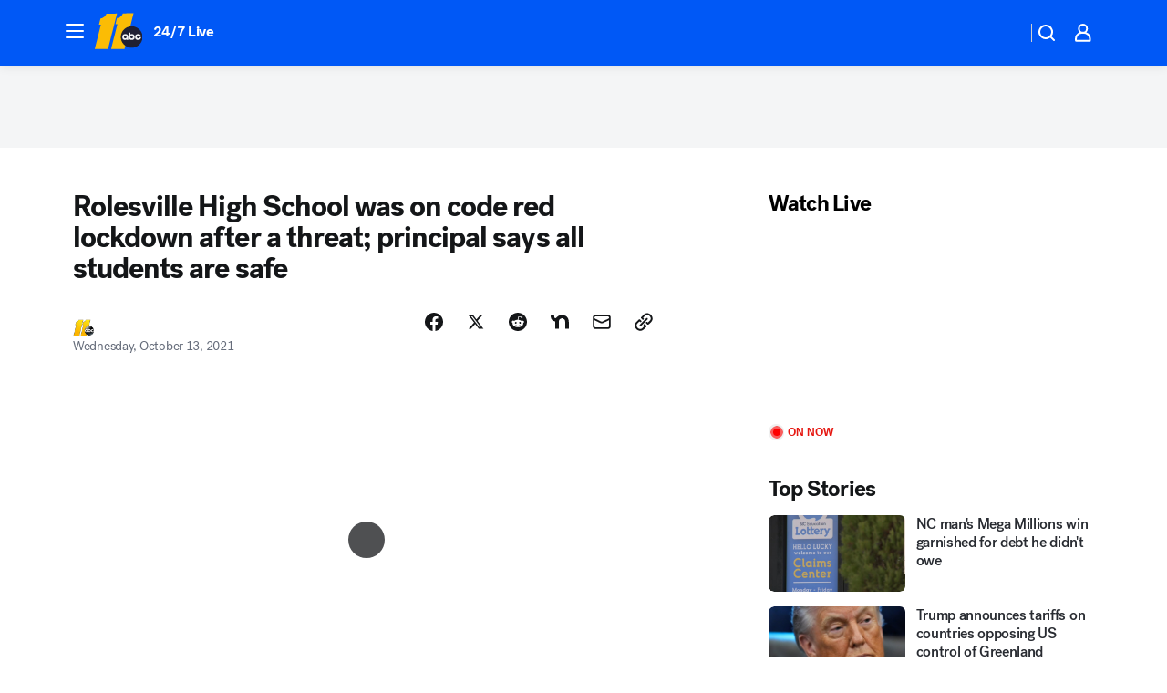

--- FILE ---
content_type: text/html; charset=utf-8
request_url: https://abc11.com/post/rolesville-high-school-lockdown-code-red-today/11121275/?userab=abcn_du_cat_topic_feature_holdout-474*variant_b_redesign-1939%2Cotv_web_content_rec-445*variant_b_less_popular_bias-1850
body_size: 57634
content:

        <!DOCTYPE html>
        <html lang="en" lang="en">
            <head>
                <!-- ABCOTV | 811c1e6fed90 | 6442 | fd5da0b872507b5226da6c77b73268beaabf195d | abc11.com | Sat, 17 Jan 2026 17:47:11 GMT -->
                <meta charSet="utf-8" />
                <meta name="viewport" content="initial-scale=1.0, maximum-scale=3.0, user-scalable=yes" />
                <meta http-equiv="x-ua-compatible" content="IE=edge,chrome=1" />
                <meta property="og:locale" content="en_US" />
                <link href="https://cdn.abcotvs.net/abcotv" rel="preconnect" crossorigin />
                
                <link data-react-helmet="true" rel="alternate" hreflang="en" href="https://abc11.com/post/rolesville-high-school-lockdown-code-red-today/11121275/"/><link data-react-helmet="true" rel="shortcut icon" href="https://cdn.abcotvs.net/abcotv/assets/news/wtvd/images/logos/favicon.ico"/><link data-react-helmet="true" rel="manifest" href="/manifest.json"/><link data-react-helmet="true" rel="alternate" href="//abc11.com/feed/" title="ABC11 Raleigh-Durham RSS" type="application/rss+xml"/><link data-react-helmet="true" rel="alternate" href="android-app://com.abclocal.wtvd.news/http/abc11.com/story/11121275"/><link data-react-helmet="true" rel="canonical" href="https://abc11.com/post/rolesville-high-school-lockdown-code-red-today/11121275/"/><link data-react-helmet="true" rel="amphtml" href="https://abc11.com/amp/post/rolesville-high-school-lockdown-code-red-today/11121275/"/><link data-react-helmet="true" href="//assets-cdn.abcotvs.net/abcotv/fd5da0b87250-release-01-07-2026.3/client/abcotv/css/fusion-b7008cc0.css" rel="stylesheet"/><link data-react-helmet="true" href="//assets-cdn.abcotvs.net/abcotv/fd5da0b87250-release-01-07-2026.3/client/abcotv/css/7987-3f6c1b98.css" rel="stylesheet"/><link data-react-helmet="true" href="//assets-cdn.abcotvs.net/abcotv/fd5da0b87250-release-01-07-2026.3/client/abcotv/css/abcotv-fecb128a.css" rel="stylesheet"/><link data-react-helmet="true" href="//assets-cdn.abcotvs.net/abcotv/fd5da0b87250-release-01-07-2026.3/client/abcotv/css/4037-607b0835.css" rel="stylesheet"/><link data-react-helmet="true" href="//assets-cdn.abcotvs.net/abcotv/fd5da0b87250-release-01-07-2026.3/client/abcotv/css/1058-c22ddca8.css" rel="stylesheet"/><link data-react-helmet="true" href="//assets-cdn.abcotvs.net/abcotv/fd5da0b87250-release-01-07-2026.3/client/abcotv/css/prism-story-104d8b6f.css" rel="stylesheet"/>
                <script>
                    window.__dataLayer = {"helpersEnabled":true,"page":{},"pzn":{},"site":{"device":"desktop","portal":"news"},"visitor":{}},
                        consentToken = window.localStorage.getItem('consentToken');

                    if (consentToken) {
                        console.log('consentToken', JSON.parse(consentToken))
                        window.__dataLayer.visitor = { consent : JSON.parse(consentToken) }; 
                    }
                </script>
                <script src="https://dcf.espn.com/TWDC-DTCI/prod/Bootstrap.js"></script>
                <link rel="preload" as="font" href="https://s.abcnews.com/assets/dtci/fonts/post-grotesk/PostGrotesk-Book.woff2" crossorigin>
<link rel="preload" as="font" href="https://s.abcnews.com/assets/dtci/fonts/post-grotesk/PostGrotesk-Bold.woff2" crossorigin>
<link rel="preload" as="font" href="https://s.abcnews.com/assets/dtci/fonts/post-grotesk/PostGrotesk-Medium.woff2" crossorigin>
<link rel="preload" as="font" href="https://s.abcnews.com/assets/dtci/fonts/klim/tiempos/TiemposText-Regular.woff2" crossorigin>
                <script src="//assets-cdn.abcotvs.net/abcotv/fd5da0b87250-release-01-07-2026.3/client/abcotv/runtime-c4323775.js" defer></script><script src="//assets-cdn.abcotvs.net/abcotv/fd5da0b87250-release-01-07-2026.3/client/abcotv/7987-f74ef4ce.js" defer></script><script src="//assets-cdn.abcotvs.net/abcotv/fd5da0b87250-release-01-07-2026.3/client/abcotv/507-c7ed365d.js" defer></script><script src="//assets-cdn.abcotvs.net/abcotv/fd5da0b87250-release-01-07-2026.3/client/abcotv/3983-52fca2ae.js" defer></script><script src="//assets-cdn.abcotvs.net/abcotv/fd5da0b87250-release-01-07-2026.3/client/abcotv/2561-2bebf93f.js" defer></script><script src="//assets-cdn.abcotvs.net/abcotv/fd5da0b87250-release-01-07-2026.3/client/abcotv/8494-c13544f0.js" defer></script><script src="//assets-cdn.abcotvs.net/abcotv/fd5da0b87250-release-01-07-2026.3/client/abcotv/4037-0a28bbfa.js" defer></script><script src="//assets-cdn.abcotvs.net/abcotv/fd5da0b87250-release-01-07-2026.3/client/abcotv/8317-87b2f9ed.js" defer></script><script src="//assets-cdn.abcotvs.net/abcotv/fd5da0b87250-release-01-07-2026.3/client/abcotv/1361-625f68cb.js" defer></script><script src="//assets-cdn.abcotvs.net/abcotv/fd5da0b87250-release-01-07-2026.3/client/abcotv/8115-0ce0b856.js" defer></script><script src="//assets-cdn.abcotvs.net/abcotv/fd5da0b87250-release-01-07-2026.3/client/abcotv/9156-a35e6727.js" defer></script><script src="//assets-cdn.abcotvs.net/abcotv/fd5da0b87250-release-01-07-2026.3/client/abcotv/1837-08f5fc38.js" defer></script><script src="//assets-cdn.abcotvs.net/abcotv/fd5da0b87250-release-01-07-2026.3/client/abcotv/3167-7e4aed9e.js" defer></script><script src="//assets-cdn.abcotvs.net/abcotv/fd5da0b87250-release-01-07-2026.3/client/abcotv/8561-ef2ea49e.js" defer></script><script src="//assets-cdn.abcotvs.net/abcotv/fd5da0b87250-release-01-07-2026.3/client/abcotv/1058-a882557e.js" defer></script>
                <link rel="prefetch" href="//assets-cdn.abcotvs.net/abcotv/fd5da0b87250-release-01-07-2026.3/client/abcotv/_manifest.js" as="script" /><link rel="prefetch" href="//assets-cdn.abcotvs.net/abcotv/fd5da0b87250-release-01-07-2026.3/client/abcotv/abcotv-4118a266.js" as="script" />
<link rel="prefetch" href="//assets-cdn.abcotvs.net/abcotv/fd5da0b87250-release-01-07-2026.3/client/abcotv/prism-story-240fa427.js" as="script" />
                <title data-react-helmet="true">Rolesville High School on code red lockdown; principal says all students are safe - ABC11 Raleigh-Durham</title>
                <meta data-react-helmet="true" name="description" content="Rolesville High School is on a code red lockdown and some students are reportedly hiding and sheltering in place."/><meta data-react-helmet="true" name="keywords" content="rolesville high school, lockdown, code red, rolesville high school lockdown, code red lockdown, lockdown today, rolesville high school lockdown today, 11121275"/><meta data-react-helmet="true" name="tags" content="education,wake-county-schools,school-lockdown,Rolesville,Wake-County"/><meta data-react-helmet="true" name="apple-itunes-app" content="app-id=408441304, affiliate-data=ct=wtvd-smart-banner&amp;pt=302756, app-argument=https://abc11.com/story/11121275"/><meta data-react-helmet="true" property="fb:app_id" content="476025212522972"/><meta data-react-helmet="true" property="fb:pages" content="57780972549"/><meta data-react-helmet="true" property="og:site_name" content="ABC11 Raleigh-Durham"/><meta data-react-helmet="true" property="og:url" content="https://abc11.com/post/rolesville-high-school-lockdown-code-red-today/11121275/"/><meta data-react-helmet="true" property="og:title" content="Rolesville High School was on code red lockdown after a threat; principal says all students are safe"/><meta data-react-helmet="true" property="og:description" content="Rolesville High School was on a code red lockdown while police investigated a threat that proved to be unfounded."/><meta data-react-helmet="true" property="og:image" content="https://cdn.abcotvs.com/dip/images/11122685_101321-wtvd-gloria-5pm-vid.jpg?w=1600"/><meta data-react-helmet="true" property="og:type" content="article"/><meta data-react-helmet="true" name="twitter:site" content="@ABC11_WTVD"/><meta data-react-helmet="true" name="twitter:creator" content="@ABC11_WTVD"/><meta data-react-helmet="true" name="twitter:url" content="https://abc11.com/post/rolesville-high-school-lockdown-code-red-today/11121275/"/><meta data-react-helmet="true" name="twitter:title" content="Rolesville High School was on code red lockdown after a threat; principal says all students are safe"/><meta data-react-helmet="true" name="twitter:description" content="Rolesville High School was on a code red lockdown while police investigated a threat that proved to be unfounded."/><meta data-react-helmet="true" name="twitter:card" content="summary_large_image"/><meta data-react-helmet="true" name="twitter:image" content="https://cdn.abcotvs.com/dip/images/11122685_101321-wtvd-gloria-5pm-vid.jpg?w=1600"/><meta data-react-helmet="true" name="twitter:app:name:iphone" content="wtvd"/><meta data-react-helmet="true" name="twitter:app:id:iphone" content="408441304"/><meta data-react-helmet="true" name="twitter:app:name:googleplay" content="wtvd"/><meta data-react-helmet="true" name="twitter:app:id:googleplay" content="com.abclocal.wtvd.news"/><meta data-react-helmet="true" property="article:published_time" content="2021-10-13T15:15:00Z"/><meta data-react-helmet="true" property="article:modified_time" content="2021-10-13T21:58:26Z"/><meta data-react-helmet="true" property="article:section" content="crime-safety"/><meta data-react-helmet="true" name="title" content="Rolesville High School was on code red lockdown after a threat; principal says all students are safe"/><meta data-react-helmet="true" name="medium" content="website"/><meta data-react-helmet="true" name="robots" content="max-image-preview:large"/>
                <script data-react-helmet="true" src="https://scripts.webcontentassessor.com/scripts/82404427eb711662dd8607c1aa2b5f1fd0d1971a6da7614e73ff0c29bec50fa2"></script><script data-react-helmet="true" type="application/ld+json">{"@context":"http://schema.org/","@type":"NewsArticle","mainEntityOfPage":{"@id":"https://abc11.com/post/rolesville-high-school-lockdown-code-red-today/11121275/","@type":"WebPage"},"author":[{"name":"","@type":"Person"}],"dateline":"ROLESVILLE, N.C. (WTVD)","dateModified":"2021-10-13T21:58:26.000Z","datePublished":"2021-10-13T21:58:28.000Z","headline":"Rolesville High School was on code red lockdown after a threat; principal says all students are safe","mentions":[{"name":" ROLESVILLE","@type":"Thing"},{"name":" WAKE COUNTY","@type":"Thing"},{"name":" EDUCATION","@type":"Thing"},{"name":" WAKE COUNTY SCHOOLS","@type":"Thing"},{"name":" SCHOOL LOCKDOWN","@type":"Thing"}],"publisher":{"name":"","logo":{"url":"","width":0,"height":0,"@type":"ImageObject"},"@type":"Organization"}}</script>
                
                <script data-rum-type="legacy" data-rum-pct="100">(() => {function gc(n){n=document.cookie.match("(^|;) ?"+n+"=([^;]*)(;|$)");return n?n[2]:null}function sc(n){document.cookie=n}function smpl(n){n/=100;return!!n&&Math.random()<=n}var _nr=!1,_nrCookie=gc("_nr");null!==_nrCookie?"1"===_nrCookie&&(_nr=!0):smpl(100)?(_nr=!0,sc("_nr=1; path=/")):(_nr=!1,sc("_nr=0; path=/"));_nr && (() => {;window.NREUM||(NREUM={});NREUM.init={distributed_tracing:{enabled:true},privacy:{cookies_enabled:true},ajax:{deny_list:["bam.nr-data.net"]}};;NREUM.info = {"beacon":"bam.nr-data.net","errorBeacon":"bam.nr-data.net","sa":1,"licenseKey":"5985ced6ff","applicationID":"367459870"};__nr_require=function(t,e,n){function r(n){if(!e[n]){var o=e[n]={exports:{}};t[n][0].call(o.exports,function(e){var o=t[n][1][e];return r(o||e)},o,o.exports)}return e[n].exports}if("function"==typeof __nr_require)return __nr_require;for(var o=0;o<n.length;o++)r(n[o]);return r}({1:[function(t,e,n){function r(t){try{s.console&&console.log(t)}catch(e){}}var o,i=t("ee"),a=t(31),s={};try{o=localStorage.getItem("__nr_flags").split(","),console&&"function"==typeof console.log&&(s.console=!0,o.indexOf("dev")!==-1&&(s.dev=!0),o.indexOf("nr_dev")!==-1&&(s.nrDev=!0))}catch(c){}s.nrDev&&i.on("internal-error",function(t){r(t.stack)}),s.dev&&i.on("fn-err",function(t,e,n){r(n.stack)}),s.dev&&(r("NR AGENT IN DEVELOPMENT MODE"),r("flags: "+a(s,function(t,e){return t}).join(", ")))},{}],2:[function(t,e,n){function r(t,e,n,r,s){try{l?l-=1:o(s||new UncaughtException(t,e,n),!0)}catch(f){try{i("ierr",[f,c.now(),!0])}catch(d){}}return"function"==typeof u&&u.apply(this,a(arguments))}function UncaughtException(t,e,n){this.message=t||"Uncaught error with no additional information",this.sourceURL=e,this.line=n}function o(t,e){var n=e?null:c.now();i("err",[t,n])}var i=t("handle"),a=t(32),s=t("ee"),c=t("loader"),f=t("gos"),u=window.onerror,d=!1,p="nr@seenError";if(!c.disabled){var l=0;c.features.err=!0,t(1),window.onerror=r;try{throw new Error}catch(h){"stack"in h&&(t(14),t(13),"addEventListener"in window&&t(7),c.xhrWrappable&&t(15),d=!0)}s.on("fn-start",function(t,e,n){d&&(l+=1)}),s.on("fn-err",function(t,e,n){d&&!n[p]&&(f(n,p,function(){return!0}),this.thrown=!0,o(n))}),s.on("fn-end",function(){d&&!this.thrown&&l>0&&(l-=1)}),s.on("internal-error",function(t){i("ierr",[t,c.now(),!0])})}},{}],3:[function(t,e,n){var r=t("loader");r.disabled||(r.features.ins=!0)},{}],4:[function(t,e,n){function r(){U++,L=g.hash,this[u]=y.now()}function o(){U--,g.hash!==L&&i(0,!0);var t=y.now();this[h]=~~this[h]+t-this[u],this[d]=t}function i(t,e){E.emit("newURL",[""+g,e])}function a(t,e){t.on(e,function(){this[e]=y.now()})}var s="-start",c="-end",f="-body",u="fn"+s,d="fn"+c,p="cb"+s,l="cb"+c,h="jsTime",m="fetch",v="addEventListener",w=window,g=w.location,y=t("loader");if(w[v]&&y.xhrWrappable&&!y.disabled){var x=t(11),b=t(12),E=t(9),R=t(7),O=t(14),T=t(8),S=t(15),P=t(10),M=t("ee"),C=M.get("tracer"),N=t(23);t(17),y.features.spa=!0;var L,U=0;M.on(u,r),b.on(p,r),P.on(p,r),M.on(d,o),b.on(l,o),P.on(l,o),M.buffer([u,d,"xhr-resolved"]),R.buffer([u]),O.buffer(["setTimeout"+c,"clearTimeout"+s,u]),S.buffer([u,"new-xhr","send-xhr"+s]),T.buffer([m+s,m+"-done",m+f+s,m+f+c]),E.buffer(["newURL"]),x.buffer([u]),b.buffer(["propagate",p,l,"executor-err","resolve"+s]),C.buffer([u,"no-"+u]),P.buffer(["new-jsonp","cb-start","jsonp-error","jsonp-end"]),a(T,m+s),a(T,m+"-done"),a(P,"new-jsonp"),a(P,"jsonp-end"),a(P,"cb-start"),E.on("pushState-end",i),E.on("replaceState-end",i),w[v]("hashchange",i,N(!0)),w[v]("load",i,N(!0)),w[v]("popstate",function(){i(0,U>1)},N(!0))}},{}],5:[function(t,e,n){function r(){var t=new PerformanceObserver(function(t,e){var n=t.getEntries();s(v,[n])});try{t.observe({entryTypes:["resource"]})}catch(e){}}function o(t){if(s(v,[window.performance.getEntriesByType(w)]),window.performance["c"+p])try{window.performance[h](m,o,!1)}catch(t){}else try{window.performance[h]("webkit"+m,o,!1)}catch(t){}}function i(t){}if(window.performance&&window.performance.timing&&window.performance.getEntriesByType){var a=t("ee"),s=t("handle"),c=t(14),f=t(13),u=t(6),d=t(23),p="learResourceTimings",l="addEventListener",h="removeEventListener",m="resourcetimingbufferfull",v="bstResource",w="resource",g="-start",y="-end",x="fn"+g,b="fn"+y,E="bstTimer",R="pushState",O=t("loader");if(!O.disabled){O.features.stn=!0,t(9),"addEventListener"in window&&t(7);var T=NREUM.o.EV;a.on(x,function(t,e){var n=t[0];n instanceof T&&(this.bstStart=O.now())}),a.on(b,function(t,e){var n=t[0];n instanceof T&&s("bst",[n,e,this.bstStart,O.now()])}),c.on(x,function(t,e,n){this.bstStart=O.now(),this.bstType=n}),c.on(b,function(t,e){s(E,[e,this.bstStart,O.now(),this.bstType])}),f.on(x,function(){this.bstStart=O.now()}),f.on(b,function(t,e){s(E,[e,this.bstStart,O.now(),"requestAnimationFrame"])}),a.on(R+g,function(t){this.time=O.now(),this.startPath=location.pathname+location.hash}),a.on(R+y,function(t){s("bstHist",[location.pathname+location.hash,this.startPath,this.time])}),u()?(s(v,[window.performance.getEntriesByType("resource")]),r()):l in window.performance&&(window.performance["c"+p]?window.performance[l](m,o,d(!1)):window.performance[l]("webkit"+m,o,d(!1))),document[l]("scroll",i,d(!1)),document[l]("keypress",i,d(!1)),document[l]("click",i,d(!1))}}},{}],6:[function(t,e,n){e.exports=function(){return"PerformanceObserver"in window&&"function"==typeof window.PerformanceObserver}},{}],7:[function(t,e,n){function r(t){for(var e=t;e&&!e.hasOwnProperty(u);)e=Object.getPrototypeOf(e);e&&o(e)}function o(t){s.inPlace(t,[u,d],"-",i)}function i(t,e){return t[1]}var a=t("ee").get("events"),s=t("wrap-function")(a,!0),c=t("gos"),f=XMLHttpRequest,u="addEventListener",d="removeEventListener";e.exports=a,"getPrototypeOf"in Object?(r(document),r(window),r(f.prototype)):f.prototype.hasOwnProperty(u)&&(o(window),o(f.prototype)),a.on(u+"-start",function(t,e){var n=t[1];if(null!==n&&("function"==typeof n||"object"==typeof n)){var r=c(n,"nr@wrapped",function(){function t(){if("function"==typeof n.handleEvent)return n.handleEvent.apply(n,arguments)}var e={object:t,"function":n}[typeof n];return e?s(e,"fn-",null,e.name||"anonymous"):n});this.wrapped=t[1]=r}}),a.on(d+"-start",function(t){t[1]=this.wrapped||t[1]})},{}],8:[function(t,e,n){function r(t,e,n){var r=t[e];"function"==typeof r&&(t[e]=function(){var t=i(arguments),e={};o.emit(n+"before-start",[t],e);var a;e[m]&&e[m].dt&&(a=e[m].dt);var s=r.apply(this,t);return o.emit(n+"start",[t,a],s),s.then(function(t){return o.emit(n+"end",[null,t],s),t},function(t){throw o.emit(n+"end",[t],s),t})})}var o=t("ee").get("fetch"),i=t(32),a=t(31);e.exports=o;var s=window,c="fetch-",f=c+"body-",u=["arrayBuffer","blob","json","text","formData"],d=s.Request,p=s.Response,l=s.fetch,h="prototype",m="nr@context";d&&p&&l&&(a(u,function(t,e){r(d[h],e,f),r(p[h],e,f)}),r(s,"fetch",c),o.on(c+"end",function(t,e){var n=this;if(e){var r=e.headers.get("content-length");null!==r&&(n.rxSize=r),o.emit(c+"done",[null,e],n)}else o.emit(c+"done",[t],n)}))},{}],9:[function(t,e,n){var r=t("ee").get("history"),o=t("wrap-function")(r);e.exports=r;var i=window.history&&window.history.constructor&&window.history.constructor.prototype,a=window.history;i&&i.pushState&&i.replaceState&&(a=i),o.inPlace(a,["pushState","replaceState"],"-")},{}],10:[function(t,e,n){function r(t){function e(){f.emit("jsonp-end",[],l),t.removeEventListener("load",e,c(!1)),t.removeEventListener("error",n,c(!1))}function n(){f.emit("jsonp-error",[],l),f.emit("jsonp-end",[],l),t.removeEventListener("load",e,c(!1)),t.removeEventListener("error",n,c(!1))}var r=t&&"string"==typeof t.nodeName&&"script"===t.nodeName.toLowerCase();if(r){var o="function"==typeof t.addEventListener;if(o){var a=i(t.src);if(a){var d=s(a),p="function"==typeof d.parent[d.key];if(p){var l={};u.inPlace(d.parent,[d.key],"cb-",l),t.addEventListener("load",e,c(!1)),t.addEventListener("error",n,c(!1)),f.emit("new-jsonp",[t.src],l)}}}}}function o(){return"addEventListener"in window}function i(t){var e=t.match(d);return e?e[1]:null}function a(t,e){var n=t.match(l),r=n[1],o=n[3];return o?a(o,e[r]):e[r]}function s(t){var e=t.match(p);return e&&e.length>=3?{key:e[2],parent:a(e[1],window)}:{key:t,parent:window}}var c=t(23),f=t("ee").get("jsonp"),u=t("wrap-function")(f);if(e.exports=f,o()){var d=/[?&](?:callback|cb)=([^&#]+)/,p=/(.*).([^.]+)/,l=/^(w+)(.|$)(.*)$/,h=["appendChild","insertBefore","replaceChild"];Node&&Node.prototype&&Node.prototype.appendChild?u.inPlace(Node.prototype,h,"dom-"):(u.inPlace(HTMLElement.prototype,h,"dom-"),u.inPlace(HTMLHeadElement.prototype,h,"dom-"),u.inPlace(HTMLBodyElement.prototype,h,"dom-")),f.on("dom-start",function(t){r(t[0])})}},{}],11:[function(t,e,n){var r=t("ee").get("mutation"),o=t("wrap-function")(r),i=NREUM.o.MO;e.exports=r,i&&(window.MutationObserver=function(t){return this instanceof i?new i(o(t,"fn-")):i.apply(this,arguments)},MutationObserver.prototype=i.prototype)},{}],12:[function(t,e,n){function r(t){var e=i.context(),n=s(t,"executor-",e,null,!1),r=new f(n);return i.context(r).getCtx=function(){return e},r}var o=t("wrap-function"),i=t("ee").get("promise"),a=t("ee").getOrSetContext,s=o(i),c=t(31),f=NREUM.o.PR;e.exports=i,f&&(window.Promise=r,["all","race"].forEach(function(t){var e=f[t];f[t]=function(n){function r(t){return function(){i.emit("propagate",[null,!o],a,!1,!1),o=o||!t}}var o=!1;c(n,function(e,n){Promise.resolve(n).then(r("all"===t),r(!1))});var a=e.apply(f,arguments),s=f.resolve(a);return s}}),["resolve","reject"].forEach(function(t){var e=f[t];f[t]=function(t){var n=e.apply(f,arguments);return t!==n&&i.emit("propagate",[t,!0],n,!1,!1),n}}),f.prototype["catch"]=function(t){return this.then(null,t)},f.prototype=Object.create(f.prototype,{constructor:{value:r}}),c(Object.getOwnPropertyNames(f),function(t,e){try{r[e]=f[e]}catch(n){}}),o.wrapInPlace(f.prototype,"then",function(t){return function(){var e=this,n=o.argsToArray.apply(this,arguments),r=a(e);r.promise=e,n[0]=s(n[0],"cb-",r,null,!1),n[1]=s(n[1],"cb-",r,null,!1);var c=t.apply(this,n);return r.nextPromise=c,i.emit("propagate",[e,!0],c,!1,!1),c}}),i.on("executor-start",function(t){t[0]=s(t[0],"resolve-",this,null,!1),t[1]=s(t[1],"resolve-",this,null,!1)}),i.on("executor-err",function(t,e,n){t[1](n)}),i.on("cb-end",function(t,e,n){i.emit("propagate",[n,!0],this.nextPromise,!1,!1)}),i.on("propagate",function(t,e,n){this.getCtx&&!e||(this.getCtx=function(){if(t instanceof Promise)var e=i.context(t);return e&&e.getCtx?e.getCtx():this})}),r.toString=function(){return""+f})},{}],13:[function(t,e,n){var r=t("ee").get("raf"),o=t("wrap-function")(r),i="equestAnimationFrame";e.exports=r,o.inPlace(window,["r"+i,"mozR"+i,"webkitR"+i,"msR"+i],"raf-"),r.on("raf-start",function(t){t[0]=o(t[0],"fn-")})},{}],14:[function(t,e,n){function r(t,e,n){t[0]=a(t[0],"fn-",null,n)}function o(t,e,n){this.method=n,this.timerDuration=isNaN(t[1])?0:+t[1],t[0]=a(t[0],"fn-",this,n)}var i=t("ee").get("timer"),a=t("wrap-function")(i),s="setTimeout",c="setInterval",f="clearTimeout",u="-start",d="-";e.exports=i,a.inPlace(window,[s,"setImmediate"],s+d),a.inPlace(window,[c],c+d),a.inPlace(window,[f,"clearImmediate"],f+d),i.on(c+u,r),i.on(s+u,o)},{}],15:[function(t,e,n){function r(t,e){d.inPlace(e,["onreadystatechange"],"fn-",s)}function o(){var t=this,e=u.context(t);t.readyState>3&&!e.resolved&&(e.resolved=!0,u.emit("xhr-resolved",[],t)),d.inPlace(t,y,"fn-",s)}function i(t){x.push(t),m&&(E?E.then(a):w?w(a):(R=-R,O.data=R))}function a(){for(var t=0;t<x.length;t++)r([],x[t]);x.length&&(x=[])}function s(t,e){return e}function c(t,e){for(var n in t)e[n]=t[n];return e}t(7);var f=t("ee"),u=f.get("xhr"),d=t("wrap-function")(u),p=t(23),l=NREUM.o,h=l.XHR,m=l.MO,v=l.PR,w=l.SI,g="readystatechange",y=["onload","onerror","onabort","onloadstart","onloadend","onprogress","ontimeout"],x=[];e.exports=u;var b=window.XMLHttpRequest=function(t){var e=new h(t);try{u.emit("new-xhr",[e],e),e.addEventListener(g,o,p(!1))}catch(n){try{u.emit("internal-error",[n])}catch(r){}}return e};if(c(h,b),b.prototype=h.prototype,d.inPlace(b.prototype,["open","send"],"-xhr-",s),u.on("send-xhr-start",function(t,e){r(t,e),i(e)}),u.on("open-xhr-start",r),m){var E=v&&v.resolve();if(!w&&!v){var R=1,O=document.createTextNode(R);new m(a).observe(O,{characterData:!0})}}else f.on("fn-end",function(t){t[0]&&t[0].type===g||a()})},{}],16:[function(t,e,n){function r(t){if(!s(t))return null;var e=window.NREUM;if(!e.loader_config)return null;var n=(e.loader_config.accountID||"").toString()||null,r=(e.loader_config.agentID||"").toString()||null,f=(e.loader_config.trustKey||"").toString()||null;if(!n||!r)return null;var h=l.generateSpanId(),m=l.generateTraceId(),v=Date.now(),w={spanId:h,traceId:m,timestamp:v};return(t.sameOrigin||c(t)&&p())&&(w.traceContextParentHeader=o(h,m),w.traceContextStateHeader=i(h,v,n,r,f)),(t.sameOrigin&&!u()||!t.sameOrigin&&c(t)&&d())&&(w.newrelicHeader=a(h,m,v,n,r,f)),w}function o(t,e){return"00-"+e+"-"+t+"-01"}function i(t,e,n,r,o){var i=0,a="",s=1,c="",f="";return o+"@nr="+i+"-"+s+"-"+n+"-"+r+"-"+t+"-"+a+"-"+c+"-"+f+"-"+e}function a(t,e,n,r,o,i){var a="btoa"in window&&"function"==typeof window.btoa;if(!a)return null;var s={v:[0,1],d:{ty:"Browser",ac:r,ap:o,id:t,tr:e,ti:n}};return i&&r!==i&&(s.d.tk=i),btoa(JSON.stringify(s))}function s(t){return f()&&c(t)}function c(t){var e=!1,n={};if("init"in NREUM&&"distributed_tracing"in NREUM.init&&(n=NREUM.init.distributed_tracing),t.sameOrigin)e=!0;else if(n.allowed_origins instanceof Array)for(var r=0;r<n.allowed_origins.length;r++){var o=h(n.allowed_origins[r]);if(t.hostname===o.hostname&&t.protocol===o.protocol&&t.port===o.port){e=!0;break}}return e}function f(){return"init"in NREUM&&"distributed_tracing"in NREUM.init&&!!NREUM.init.distributed_tracing.enabled}function u(){return"init"in NREUM&&"distributed_tracing"in NREUM.init&&!!NREUM.init.distributed_tracing.exclude_newrelic_header}function d(){return"init"in NREUM&&"distributed_tracing"in NREUM.init&&NREUM.init.distributed_tracing.cors_use_newrelic_header!==!1}function p(){return"init"in NREUM&&"distributed_tracing"in NREUM.init&&!!NREUM.init.distributed_tracing.cors_use_tracecontext_headers}var l=t(28),h=t(18);e.exports={generateTracePayload:r,shouldGenerateTrace:s}},{}],17:[function(t,e,n){function r(t){var e=this.params,n=this.metrics;if(!this.ended){this.ended=!0;for(var r=0;r<p;r++)t.removeEventListener(d[r],this.listener,!1);return e.protocol&&"data"===e.protocol?void g("Ajax/DataUrl/Excluded"):void(e.aborted||(n.duration=a.now()-this.startTime,this.loadCaptureCalled||4!==t.readyState?null==e.status&&(e.status=0):i(this,t),n.cbTime=this.cbTime,s("xhr",[e,n,this.startTime,this.endTime,"xhr"],this)))}}function o(t,e){var n=c(e),r=t.params;r.hostname=n.hostname,r.port=n.port,r.protocol=n.protocol,r.host=n.hostname+":"+n.port,r.pathname=n.pathname,t.parsedOrigin=n,t.sameOrigin=n.sameOrigin}function i(t,e){t.params.status=e.status;var n=v(e,t.lastSize);if(n&&(t.metrics.rxSize=n),t.sameOrigin){var r=e.getResponseHeader("X-NewRelic-App-Data");r&&(t.params.cat=r.split(", ").pop())}t.loadCaptureCalled=!0}var a=t("loader");if(a.xhrWrappable&&!a.disabled){var s=t("handle"),c=t(18),f=t(16).generateTracePayload,u=t("ee"),d=["load","error","abort","timeout"],p=d.length,l=t("id"),h=t(24),m=t(22),v=t(19),w=t(23),g=t(25).recordSupportability,y=NREUM.o.REQ,x=window.XMLHttpRequest;a.features.xhr=!0,t(15),t(8),u.on("new-xhr",function(t){var e=this;e.totalCbs=0,e.called=0,e.cbTime=0,e.end=r,e.ended=!1,e.xhrGuids={},e.lastSize=null,e.loadCaptureCalled=!1,e.params=this.params||{},e.metrics=this.metrics||{},t.addEventListener("load",function(n){i(e,t)},w(!1)),h&&(h>34||h<10)||t.addEventListener("progress",function(t){e.lastSize=t.loaded},w(!1))}),u.on("open-xhr-start",function(t){this.params={method:t[0]},o(this,t[1]),this.metrics={}}),u.on("open-xhr-end",function(t,e){"loader_config"in NREUM&&"xpid"in NREUM.loader_config&&this.sameOrigin&&e.setRequestHeader("X-NewRelic-ID",NREUM.loader_config.xpid);var n=f(this.parsedOrigin);if(n){var r=!1;n.newrelicHeader&&(e.setRequestHeader("newrelic",n.newrelicHeader),r=!0),n.traceContextParentHeader&&(e.setRequestHeader("traceparent",n.traceContextParentHeader),n.traceContextStateHeader&&e.setRequestHeader("tracestate",n.traceContextStateHeader),r=!0),r&&(this.dt=n)}}),u.on("send-xhr-start",function(t,e){var n=this.metrics,r=t[0],o=this;if(n&&r){var i=m(r);i&&(n.txSize=i)}this.startTime=a.now(),this.listener=function(t){try{"abort"!==t.type||o.loadCaptureCalled||(o.params.aborted=!0),("load"!==t.type||o.called===o.totalCbs&&(o.onloadCalled||"function"!=typeof e.onload))&&o.end(e)}catch(n){try{u.emit("internal-error",[n])}catch(r){}}};for(var s=0;s<p;s++)e.addEventListener(d[s],this.listener,w(!1))}),u.on("xhr-cb-time",function(t,e,n){this.cbTime+=t,e?this.onloadCalled=!0:this.called+=1,this.called!==this.totalCbs||!this.onloadCalled&&"function"==typeof n.onload||this.end(n)}),u.on("xhr-load-added",function(t,e){var n=""+l(t)+!!e;this.xhrGuids&&!this.xhrGuids[n]&&(this.xhrGuids[n]=!0,this.totalCbs+=1)}),u.on("xhr-load-removed",function(t,e){var n=""+l(t)+!!e;this.xhrGuids&&this.xhrGuids[n]&&(delete this.xhrGuids[n],this.totalCbs-=1)}),u.on("xhr-resolved",function(){this.endTime=a.now()}),u.on("addEventListener-end",function(t,e){e instanceof x&&"load"===t[0]&&u.emit("xhr-load-added",[t[1],t[2]],e)}),u.on("removeEventListener-end",function(t,e){e instanceof x&&"load"===t[0]&&u.emit("xhr-load-removed",[t[1],t[2]],e)}),u.on("fn-start",function(t,e,n){e instanceof x&&("onload"===n&&(this.onload=!0),("load"===(t[0]&&t[0].type)||this.onload)&&(this.xhrCbStart=a.now()))}),u.on("fn-end",function(t,e){this.xhrCbStart&&u.emit("xhr-cb-time",[a.now()-this.xhrCbStart,this.onload,e],e)}),u.on("fetch-before-start",function(t){function e(t,e){var n=!1;return e.newrelicHeader&&(t.set("newrelic",e.newrelicHeader),n=!0),e.traceContextParentHeader&&(t.set("traceparent",e.traceContextParentHeader),e.traceContextStateHeader&&t.set("tracestate",e.traceContextStateHeader),n=!0),n}var n,r=t[1]||{};"string"==typeof t[0]?n=t[0]:t[0]&&t[0].url?n=t[0].url:window.URL&&t[0]&&t[0]instanceof URL&&(n=t[0].href),n&&(this.parsedOrigin=c(n),this.sameOrigin=this.parsedOrigin.sameOrigin);var o=f(this.parsedOrigin);if(o&&(o.newrelicHeader||o.traceContextParentHeader))if("string"==typeof t[0]||window.URL&&t[0]&&t[0]instanceof URL){var i={};for(var a in r)i[a]=r[a];i.headers=new Headers(r.headers||{}),e(i.headers,o)&&(this.dt=o),t.length>1?t[1]=i:t.push(i)}else t[0]&&t[0].headers&&e(t[0].headers,o)&&(this.dt=o)}),u.on("fetch-start",function(t,e){this.params={},this.metrics={},this.startTime=a.now(),this.dt=e,t.length>=1&&(this.target=t[0]),t.length>=2&&(this.opts=t[1]);var n,r=this.opts||{},i=this.target;if("string"==typeof i?n=i:"object"==typeof i&&i instanceof y?n=i.url:window.URL&&"object"==typeof i&&i instanceof URL&&(n=i.href),o(this,n),"data"!==this.params.protocol){var s=(""+(i&&i instanceof y&&i.method||r.method||"GET")).toUpperCase();this.params.method=s,this.txSize=m(r.body)||0}}),u.on("fetch-done",function(t,e){if(this.endTime=a.now(),this.params||(this.params={}),"data"===this.params.protocol)return void g("Ajax/DataUrl/Excluded");this.params.status=e?e.status:0;var n;"string"==typeof this.rxSize&&this.rxSize.length>0&&(n=+this.rxSize);var r={txSize:this.txSize,rxSize:n,duration:a.now()-this.startTime};s("xhr",[this.params,r,this.startTime,this.endTime,"fetch"],this)})}},{}],18:[function(t,e,n){var r={};e.exports=function(t){if(t in r)return r[t];if(0===(t||"").indexOf("data:"))return{protocol:"data"};var e=document.createElement("a"),n=window.location,o={};e.href=t,o.port=e.port;var i=e.href.split("://");!o.port&&i[1]&&(o.port=i[1].split("/")[0].split("@").pop().split(":")[1]),o.port&&"0"!==o.port||(o.port="https"===i[0]?"443":"80"),o.hostname=e.hostname||n.hostname,o.pathname=e.pathname,o.protocol=i[0],"/"!==o.pathname.charAt(0)&&(o.pathname="/"+o.pathname);var a=!e.protocol||":"===e.protocol||e.protocol===n.protocol,s=e.hostname===document.domain&&e.port===n.port;return o.sameOrigin=a&&(!e.hostname||s),"/"===o.pathname&&(r[t]=o),o}},{}],19:[function(t,e,n){function r(t,e){var n=t.responseType;return"json"===n&&null!==e?e:"arraybuffer"===n||"blob"===n||"json"===n?o(t.response):"text"===n||""===n||void 0===n?o(t.responseText):void 0}var o=t(22);e.exports=r},{}],20:[function(t,e,n){function r(){}function o(t,e,n,r){return function(){return u.recordSupportability("API/"+e+"/called"),i(t+e,[f.now()].concat(s(arguments)),n?null:this,r),n?void 0:this}}var i=t("handle"),a=t(31),s=t(32),c=t("ee").get("tracer"),f=t("loader"),u=t(25),d=NREUM;"undefined"==typeof window.newrelic&&(newrelic=d);var p=["setPageViewName","setCustomAttribute","setErrorHandler","finished","addToTrace","inlineHit","addRelease"],l="api-",h=l+"ixn-";a(p,function(t,e){d[e]=o(l,e,!0,"api")}),d.addPageAction=o(l,"addPageAction",!0),d.setCurrentRouteName=o(l,"routeName",!0),e.exports=newrelic,d.interaction=function(){return(new r).get()};var m=r.prototype={createTracer:function(t,e){var n={},r=this,o="function"==typeof e;return i(h+"tracer",[f.now(),t,n],r),function(){if(c.emit((o?"":"no-")+"fn-start",[f.now(),r,o],n),o)try{return e.apply(this,arguments)}catch(t){throw c.emit("fn-err",[arguments,this,t],n),t}finally{c.emit("fn-end",[f.now()],n)}}}};a("actionText,setName,setAttribute,save,ignore,onEnd,getContext,end,get".split(","),function(t,e){m[e]=o(h,e)}),newrelic.noticeError=function(t,e){"string"==typeof t&&(t=new Error(t)),u.recordSupportability("API/noticeError/called"),i("err",[t,f.now(),!1,e])}},{}],21:[function(t,e,n){function r(t){if(NREUM.init){for(var e=NREUM.init,n=t.split("."),r=0;r<n.length-1;r++)if(e=e[n[r]],"object"!=typeof e)return;return e=e[n[n.length-1]]}}e.exports={getConfiguration:r}},{}],22:[function(t,e,n){e.exports=function(t){if("string"==typeof t&&t.length)return t.length;if("object"==typeof t){if("undefined"!=typeof ArrayBuffer&&t instanceof ArrayBuffer&&t.byteLength)return t.byteLength;if("undefined"!=typeof Blob&&t instanceof Blob&&t.size)return t.size;if(!("undefined"!=typeof FormData&&t instanceof FormData))try{return JSON.stringify(t).length}catch(e){return}}}},{}],23:[function(t,e,n){var r=!1;try{var o=Object.defineProperty({},"passive",{get:function(){r=!0}});window.addEventListener("testPassive",null,o),window.removeEventListener("testPassive",null,o)}catch(i){}e.exports=function(t){return r?{passive:!0,capture:!!t}:!!t}},{}],24:[function(t,e,n){var r=0,o=navigator.userAgent.match(/Firefox[/s](d+.d+)/);o&&(r=+o[1]),e.exports=r},{}],25:[function(t,e,n){function r(t,e){var n=[a,t,{name:t},e];return i("storeMetric",n,null,"api"),n}function o(t,e){var n=[s,t,{name:t},e];return i("storeEventMetrics",n,null,"api"),n}var i=t("handle"),a="sm",s="cm";e.exports={constants:{SUPPORTABILITY_METRIC:a,CUSTOM_METRIC:s},recordSupportability:r,recordCustom:o}},{}],26:[function(t,e,n){function r(){return s.exists&&performance.now?Math.round(performance.now()):(i=Math.max((new Date).getTime(),i))-a}function o(){return i}var i=(new Date).getTime(),a=i,s=t(33);e.exports=r,e.exports.offset=a,e.exports.getLastTimestamp=o},{}],27:[function(t,e,n){function r(t,e){var n=t.getEntries();n.forEach(function(t){"first-paint"===t.name?l("timing",["fp",Math.floor(t.startTime)]):"first-contentful-paint"===t.name&&l("timing",["fcp",Math.floor(t.startTime)])})}function o(t,e){var n=t.getEntries();if(n.length>0){var r=n[n.length-1];if(f&&f<r.startTime)return;var o=[r],i=a({});i&&o.push(i),l("lcp",o)}}function i(t){t.getEntries().forEach(function(t){t.hadRecentInput||l("cls",[t])})}function a(t){var e=navigator.connection||navigator.mozConnection||navigator.webkitConnection;if(e)return e.type&&(t["net-type"]=e.type),e.effectiveType&&(t["net-etype"]=e.effectiveType),e.rtt&&(t["net-rtt"]=e.rtt),e.downlink&&(t["net-dlink"]=e.downlink),t}function s(t){if(t instanceof w&&!y){var e=Math.round(t.timeStamp),n={type:t.type};a(n),e<=h.now()?n.fid=h.now()-e:e>h.offset&&e<=Date.now()?(e-=h.offset,n.fid=h.now()-e):e=h.now(),y=!0,l("timing",["fi",e,n])}}function c(t){"hidden"===t&&(f=h.now(),l("pageHide",[f]))}if(!("init"in NREUM&&"page_view_timing"in NREUM.init&&"enabled"in NREUM.init.page_view_timing&&NREUM.init.page_view_timing.enabled===!1)){var f,u,d,p,l=t("handle"),h=t("loader"),m=t(30),v=t(23),w=NREUM.o.EV;if("PerformanceObserver"in window&&"function"==typeof window.PerformanceObserver){u=new PerformanceObserver(r);try{u.observe({entryTypes:["paint"]})}catch(g){}d=new PerformanceObserver(o);try{d.observe({entryTypes:["largest-contentful-paint"]})}catch(g){}p=new PerformanceObserver(i);try{p.observe({type:"layout-shift",buffered:!0})}catch(g){}}if("addEventListener"in document){var y=!1,x=["click","keydown","mousedown","pointerdown","touchstart"];x.forEach(function(t){document.addEventListener(t,s,v(!1))})}m(c)}},{}],28:[function(t,e,n){function r(){function t(){return e?15&e[n++]:16*Math.random()|0}var e=null,n=0,r=window.crypto||window.msCrypto;r&&r.getRandomValues&&(e=r.getRandomValues(new Uint8Array(31)));for(var o,i="xxxxxxxx-xxxx-4xxx-yxxx-xxxxxxxxxxxx",a="",s=0;s<i.length;s++)o=i[s],"x"===o?a+=t().toString(16):"y"===o?(o=3&t()|8,a+=o.toString(16)):a+=o;return a}function o(){return a(16)}function i(){return a(32)}function a(t){function e(){return n?15&n[r++]:16*Math.random()|0}var n=null,r=0,o=window.crypto||window.msCrypto;o&&o.getRandomValues&&Uint8Array&&(n=o.getRandomValues(new Uint8Array(t)));for(var i=[],a=0;a<t;a++)i.push(e().toString(16));return i.join("")}e.exports={generateUuid:r,generateSpanId:o,generateTraceId:i}},{}],29:[function(t,e,n){function r(t,e){if(!o)return!1;if(t!==o)return!1;if(!e)return!0;if(!i)return!1;for(var n=i.split("."),r=e.split("."),a=0;a<r.length;a++)if(r[a]!==n[a])return!1;return!0}var o=null,i=null,a=/Version\/(\S+)\s+Safari/;if(navigator.userAgent){var s=navigator.userAgent,c=s.match(a);c&&s.indexOf("Chrome")===-1&&s.indexOf("Chromium")===-1&&(o="Safari",i=c[1])}e.exports={agent:o,version:i,match:r}},{}],30:[function(t,e,n){function r(t){function e(){t(s&&document[s]?document[s]:document[i]?"hidden":"visible")}"addEventListener"in document&&a&&document.addEventListener(a,e,o(!1))}var o=t(23);e.exports=r;var i,a,s;"undefined"!=typeof document.hidden?(i="hidden",a="visibilitychange",s="visibilityState"):"undefined"!=typeof document.msHidden?(i="msHidden",a="msvisibilitychange"):"undefined"!=typeof document.webkitHidden&&(i="webkitHidden",a="webkitvisibilitychange",s="webkitVisibilityState")},{}],31:[function(t,e,n){function r(t,e){var n=[],r="",i=0;for(r in t)o.call(t,r)&&(n[i]=e(r,t[r]),i+=1);return n}var o=Object.prototype.hasOwnProperty;e.exports=r},{}],32:[function(t,e,n){function r(t,e,n){e||(e=0),"undefined"==typeof n&&(n=t?t.length:0);for(var r=-1,o=n-e||0,i=Array(o<0?0:o);++r<o;)i[r]=t[e+r];return i}e.exports=r},{}],33:[function(t,e,n){e.exports={exists:"undefined"!=typeof window.performance&&window.performance.timing&&"undefined"!=typeof window.performance.timing.navigationStart}},{}],ee:[function(t,e,n){function r(){}function o(t){function e(t){return t&&t instanceof r?t:t?f(t,c,a):a()}function n(n,r,o,i,a){if(a!==!1&&(a=!0),!l.aborted||i){t&&a&&t(n,r,o);for(var s=e(o),c=m(n),f=c.length,u=0;u<f;u++)c[u].apply(s,r);var p=d[y[n]];return p&&p.push([x,n,r,s]),s}}function i(t,e){g[t]=m(t).concat(e)}function h(t,e){var n=g[t];if(n)for(var r=0;r<n.length;r++)n[r]===e&&n.splice(r,1)}function m(t){return g[t]||[]}function v(t){return p[t]=p[t]||o(n)}function w(t,e){l.aborted||u(t,function(t,n){e=e||"feature",y[n]=e,e in d||(d[e]=[])})}var g={},y={},x={on:i,addEventListener:i,removeEventListener:h,emit:n,get:v,listeners:m,context:e,buffer:w,abort:s,aborted:!1};return x}function i(t){return f(t,c,a)}function a(){return new r}function s(){(d.api||d.feature)&&(l.aborted=!0,d=l.backlog={})}var c="nr@context",f=t("gos"),u=t(31),d={},p={},l=e.exports=o();e.exports.getOrSetContext=i,l.backlog=d},{}],gos:[function(t,e,n){function r(t,e,n){if(o.call(t,e))return t[e];var r=n();if(Object.defineProperty&&Object.keys)try{return Object.defineProperty(t,e,{value:r,writable:!0,enumerable:!1}),r}catch(i){}return t[e]=r,r}var o=Object.prototype.hasOwnProperty;e.exports=r},{}],handle:[function(t,e,n){function r(t,e,n,r){o.buffer([t],r),o.emit(t,e,n)}var o=t("ee").get("handle");e.exports=r,r.ee=o},{}],id:[function(t,e,n){function r(t){var e=typeof t;return!t||"object"!==e&&"function"!==e?-1:t===window?0:a(t,i,function(){return o++})}var o=1,i="nr@id",a=t("gos");e.exports=r},{}],loader:[function(t,e,n){function r(){if(!T++){var t=O.info=NREUM.info,e=m.getElementsByTagName("script")[0];if(setTimeout(f.abort,3e4),!(t&&t.licenseKey&&t.applicationID&&e))return f.abort();c(E,function(e,n){t[e]||(t[e]=n)});var n=a();s("mark",["onload",n+O.offset],null,"api"),s("timing",["load",n]);var r=m.createElement("script");0===t.agent.indexOf("http://")||0===t.agent.indexOf("https://")?r.src=t.agent:r.src=l+"://"+t.agent,e.parentNode.insertBefore(r,e)}}function o(){"complete"===m.readyState&&i()}function i(){s("mark",["domContent",a()+O.offset],null,"api")}var a=t(26),s=t("handle"),c=t(31),f=t("ee"),u=t(29),d=t(21),p=t(23),l=d.getConfiguration("ssl")===!1?"http":"https",h=window,m=h.document,v="addEventListener",w="attachEvent",g=h.XMLHttpRequest,y=g&&g.prototype,x=!1;NREUM.o={ST:setTimeout,SI:h.setImmediate,CT:clearTimeout,XHR:g,REQ:h.Request,EV:h.Event,PR:h.Promise,MO:h.MutationObserver};var b=""+location,E={beacon:"bam.nr-data.net",errorBeacon:"bam.nr-data.net",agent:"js-agent.newrelic.com/nr-spa-1216.min.js"},R=g&&y&&y[v]&&!/CriOS/.test(navigator.userAgent),O=e.exports={offset:a.getLastTimestamp(),now:a,origin:b,features:{},xhrWrappable:R,userAgent:u,disabled:x};if(!x){t(20),t(27),m[v]?(m[v]("DOMContentLoaded",i,p(!1)),h[v]("load",r,p(!1))):(m[w]("onreadystatechange",o),h[w]("onload",r)),s("mark",["firstbyte",a.getLastTimestamp()],null,"api");var T=0}},{}],"wrap-function":[function(t,e,n){function r(t,e){function n(e,n,r,c,f){function nrWrapper(){var i,a,u,p;try{a=this,i=d(arguments),u="function"==typeof r?r(i,a):r||{}}catch(l){o([l,"",[i,a,c],u],t)}s(n+"start",[i,a,c],u,f);try{return p=e.apply(a,i)}catch(h){throw s(n+"err",[i,a,h],u,f),h}finally{s(n+"end",[i,a,p],u,f)}}return a(e)?e:(n||(n=""),nrWrapper[p]=e,i(e,nrWrapper,t),nrWrapper)}function r(t,e,r,o,i){r||(r="");var s,c,f,u="-"===r.charAt(0);for(f=0;f<e.length;f++)c=e[f],s=t[c],a(s)||(t[c]=n(s,u?c+r:r,o,c,i))}function s(n,r,i,a){if(!h||e){var s=h;h=!0;try{t.emit(n,r,i,e,a)}catch(c){o([c,n,r,i],t)}h=s}}return t||(t=u),n.inPlace=r,n.flag=p,n}function o(t,e){e||(e=u);try{e.emit("internal-error",t)}catch(n){}}function i(t,e,n){if(Object.defineProperty&&Object.keys)try{var r=Object.keys(t);return r.forEach(function(n){Object.defineProperty(e,n,{get:function(){return t[n]},set:function(e){return t[n]=e,e}})}),e}catch(i){o([i],n)}for(var a in t)l.call(t,a)&&(e[a]=t[a]);return e}function a(t){return!(t&&t instanceof Function&&t.apply&&!t[p])}function s(t,e){var n=e(t);return n[p]=t,i(t,n,u),n}function c(t,e,n){var r=t[e];t[e]=s(r,n)}function f(){for(var t=arguments.length,e=new Array(t),n=0;n<t;++n)e[n]=arguments[n];return e}var u=t("ee"),d=t(32),p="nr@original",l=Object.prototype.hasOwnProperty,h=!1;e.exports=r,e.exports.wrapFunction=s,e.exports.wrapInPlace=c,e.exports.argsToArray=f},{}]},{},["loader",2,17,5,3,4]);;NREUM.info={"beacon":"bam.nr-data.net","errorBeacon":"bam.nr-data.net","sa":1,"licenseKey":"8d01ff17d1","applicationID":"415461361"}})();})();</script>
                <link href="//assets-cdn.abcotvs.net" rel="preconnect" />
                <link href="https://cdn.abcotvs.net/abcotv" rel="preconnect" crossorigin />
                <script>(function(){function a(a){var b,c=g.floor(65535*g.random()).toString(16);for(b=4-c.length;0<b;b--)c="0"+c;return a=(String()+a).substring(0,4),!Number.isNaN(parseInt(a,16))&&a.length?a+c.substr(a.length):c}function b(){var a=c(window.location.hostname);return a?"."+a:".go.com"}function c(a=""){var b=a.match(/[^.]+(?:.com?(?:.[a-z]{2})?|(?:.[a-z]+))?$/i);if(b&&b.length)return b[0].replace(/:[0-9]+$/,"")}function d(a,b,c,d,g,h){var i,j=!1;if(f.test(c)&&(c=c.replace(f,""),j=!0),!a||/^(?:expires|max-age|path|domain|secure)$/i.test(a))return!1;if(i=a+"="+b,g&&g instanceof Date&&(i+="; expires="+g.toUTCString()),c&&(i+="; domain="+c),d&&(i+="; path="+d),h&&(i+="; secure"),document.cookie=i,j){var k="www"+(/^./.test(c)?"":".")+c;e(a,k,d||"")}return!0}function e(a,b,c){return document.cookie=encodeURIComponent(a)+"=; expires=Thu, 01 Jan 1970 00:00:00 GMT"+(b?"; domain="+b:"")+(c?"; path="+c:""),!0}var f=/^.?www/,g=Math;(function(a){for(var b,d=a+"=",e=document.cookie.split(";"),f=0;f<e.length;f++){for(b=e[f];" "===b.charAt(0);)b=b.substring(1,b.length);if(0===b.indexOf(d))return b.substring(d.length,b.length)}return null})("SWID")||function(a){if(a){var c=new Date(Date.now());c.setFullYear(c.getFullYear()+1),d("SWID",a,b(),"/",c)}}(function(){return String()+a()+a()+"-"+a()+"-"+a("4")+"-"+a((g.floor(10*g.random())%4+8).toString(16))+"-"+a()+a()+a()}())})();</script>
            </head>
            <body class="">
                
                <div id="abcotv"><div id="fitt-analytics"><div class="bp-mobileMDPlus bp-mobileLGPlus bp-tabletPlus bp-desktopPlus bp-desktopLGPlus"><div class="wrapper prism-story"><div id="themeProvider" class="theme-light "><section class="nav sticky topzero"><header class="VZTD lZur JhJDA tomuH qpSyx crEfr duUVQ "><div id="NavigationContainer" class="VZTD nkdHX mLASH OfbiZ gbxlc OAKIS OrkQb sHsPe lqtkC glxIO HfYhe vUYNV McMna WtEci pdYhu seFhp "><div class="VZTD ZaRVE URqSb "><div id="NavigationMenu" class="UbGlr awXxV lZur QNwmF SrhIT CSJky fKGaR MELDj bwJpP oFbxM sCAKu JmqhH LNPNz XedOc INRRi zyWBh HZYdm KUWLd ghwbF " aria-expanded="false" aria-label="Site Menu" role="button" tabindex="0"><div id="NavigationMenuIcon" class="xwYCG chWWz xItUF awXxV lZur dnyYA SGbxA CSJky klTtn TqWpy hDYpx LEjY VMTsP AqjSi krKko MdvlB SwrCi PMtn qNrLC PriDW HkWF oFFrS kGyAC "></div></div><div class="VZTD mLASH "><a href="https://abc11.com/" aria-label="ABC11 Raleigh-Durham homepage"><img class="Hxa-d QNwmF CKa-dw " src="https://cdn.abcotvs.net/abcotv/assets/news/global/images/feature-header/wtvd-lg.svg"/><img class="Hxa-d NzyJW hyWKA BKvsz " src="https://cdn.abcotvs.net/abcotv/assets/news/global/images/feature-header/wtvd-sm.svg"/></a></div><div class="feature-nav-local"><div class="VZTD HNQqj ZaRVE "><span class="NzyJW bfzCU OlYnP vtZdS BnAMJ ioHuy QbACp vLCTF AyXGx ubOdK WtEci FfVOu seFhp "><a class="Ihhcd glfEG fCZkS hfDkF rUrN QNwmF eXeQK wzfDA kZHXs Mwuoo QdTjf ubOdK ACtel FfVOu hBmQi " href="https://abc11.com/watch/live/">24/7 Live</a></span><span class="NzyJW bfzCU OlYnP vtZdS BnAMJ ioHuy QbACp vLCTF AyXGx ubOdK WtEci FfVOu seFhp "><a class="Ihhcd glfEG fCZkS hfDkF rUrN QNwmF eXeQK wzfDA kZHXs Mwuoo QdTjf ubOdK ACtel FfVOu hBmQi " href="https://abc11.com/raleigh/">Raleigh</a></span><span class="NzyJW bfzCU OlYnP vtZdS BnAMJ ioHuy QbACp vLCTF AyXGx ubOdK WtEci FfVOu seFhp "><a class="Ihhcd glfEG fCZkS hfDkF rUrN QNwmF eXeQK wzfDA kZHXs Mwuoo QdTjf ubOdK ACtel FfVOu hBmQi " href="https://abc11.com/durham/">Durham</a></span><span class="NzyJW bfzCU OlYnP vtZdS BnAMJ ioHuy QbACp vLCTF AyXGx ubOdK WtEci FfVOu seFhp "><a class="Ihhcd glfEG fCZkS hfDkF rUrN QNwmF eXeQK wzfDA kZHXs Mwuoo QdTjf ubOdK ACtel FfVOu hBmQi " href="https://abc11.com/fayetteville/">Fayetteville</a></span><span class="NzyJW bfzCU OlYnP vtZdS BnAMJ ioHuy QbACp vLCTF AyXGx ubOdK WtEci FfVOu seFhp "><a class="Ihhcd glfEG fCZkS hfDkF rUrN QNwmF eXeQK wzfDA kZHXs Mwuoo QdTjf ubOdK ACtel FfVOu hBmQi " href="https://abc11.com/counties/">Surrounding Area</a></span></div></div><a class="feature-local-expand" href="#"></a></div><div class="VZTD ZaRVE "><div class="VZTD mLASH ZRifP iyxc REstn crufr EfJuX DycYT "><a class="Ihhcd glfEG fCZkS hfDkF rUrN QNwmF VZTD HNQqj tQNjZ wzfDA kZHXs hjGhr vIbgY ubOdK DTlmW FfVOu hBmQi " href="https://abc11.com/weather/" aria-label="Weather Temperature"><div class="Ihhcd glfEG fCZkS ZfQkn rUrN TJBcA ugxZf WtEci huQUD seFhp "></div><div class="mhCCg QNwmF lZur oRZBf FqYsI RoVHj gSlSZ mZWbG " style="background-image:"></div></a></div><div class="UbGlr awXxV lZur QNwmF mhCCg SrhIT CSJky fCZkS mHilG MELDj bwJpP EmnZP TSHkB JmqhH LNPNz mphTr PwViZ SQFkJ DTlmW GCxLR JrdoJ " role="button" aria-label="Open Search Overlay" tabindex="0"><svg aria-hidden="true" class="prism-Iconography prism-Iconography--menu-search kDSxb xOPbW dlJpw " focusable="false" height="1em" viewBox="0 0 24 24" width="1em" xmlns="http://www.w3.org/2000/svg" xmlns:xlink="http://www.w3.org/1999/xlink"><path fill="currentColor" d="M5 11a6 6 0 1112 0 6 6 0 01-12 0zm6-8a8 8 0 104.906 14.32l3.387 3.387a1 1 0 001.414-1.414l-3.387-3.387A8 8 0 0011 3z"></path></svg></div><a class="UbGlr awXxV lZur QNwmF mhCCg SrhIT CSJky fCZkS mHilG MELDj bwJpP EmnZP TSHkB JmqhH LNPNz mphTr PwViZ SQFkJ DTlmW GCxLR JrdoJ CKa-dw " role="button" aria-label="Open Login Modal" tabindex="0"><svg aria-hidden="true" class="prism-Iconography prism-Iconography--menu-account kDSxb xOPbW dlJpw " focusable="false" height="1em" viewBox="0 0 24 24" width="1em" xmlns="http://www.w3.org/2000/svg" xmlns:xlink="http://www.w3.org/1999/xlink"><path fill="currentColor" d="M8.333 7.444a3.444 3.444 0 116.889 0 3.444 3.444 0 01-6.89 0zm7.144 3.995a5.444 5.444 0 10-7.399 0A8.003 8.003 0 003 18.889v1.288a1.6 1.6 0 001.6 1.6h14.355a1.6 1.6 0 001.6-1.6V18.89a8.003 8.003 0 00-5.078-7.45zm-3.7 1.45H11a6 6 0 00-6 6v.889h13.555v-.89a6 6 0 00-6-6h-.778z"></path></svg></a></div></div></header></section><div class="ScrollSpy_container"><span></span><div id="themeProvider" class="true theme-otv [object Object] jGKow OKxbp KbIPj WiKwf WuOj kFIVo fBVeW VsTDR "><div class="FITT_Article_outer-container dHdHP jLREf zXXje aGO kQjLe vUYNV glxIO " id="FITTArticle" style="--spacing-top:initial;--spacing-bottom:80px;--spacing-compact-top:initial;--spacing-compact-bottom:48px"><div class="pNwJE xZCNW WDwAI rbeIr tPakT HymbH JHrzh YppdR " data-testid="prism-sticky-ad"><div data-testid="prism-ad-wrapper" style="min-height:90px;transition:min-height 0.3s linear 0s" data-ad-placeholder="true"><div data-box-type="fitt-adbox-fitt-article-top-banner" data-testid="prism-ad"><div class="Ad fitt-article-top-banner  ad-slot  " data-slot-type="fitt-article-top-banner" data-slot-kvps="pos=fitt-article-top-banner"></div></div></div></div><div class="FITT_Article_main VZTD UeCOM jIRH oimqG DjbQm UwdmX Xmrlz ReShI KaJdY lqtkC ssImf HfYhe RTHNs kQjLe " data-testid="prism-GridContainer"><div class="Kiog kNVGM nvpSA qwdi bmjsw " data-testid="prism-GridRow"><div class="theme-e FITT_Article_main__body oBTii mrzah " data-testid="prism-GridColumn" style="--grid-column-span-xxs:var(--grid-columns);--grid-column-span-xs:var(--grid-columns);--grid-column-span-sm:var(--grid-columns);--grid-column-span-md:20;--grid-column-span-lg:14;--grid-column-span-xl:14;--grid-column-span-xxl:14;--grid-column-start-xxs:auto;--grid-column-start-xs:auto;--grid-column-start-sm:auto;--grid-column-start-md:3;--grid-column-start-lg:0;--grid-column-start-xl:0;--grid-column-start-xxl:2"><div style="--spacing-top:40px;--spacing-bottom:32px;--spacing-child-top:initial;--spacing-child-bottom:24px;--spacing-firstChild-top:initial;--spacing-firstChild-bottom:initial;--spacing-lastChild-top:initial;--spacing-lastChild-bottom:initial;--spacing-compact-top:24px;--spacing-compact-bottom:32px;--spacing-firstChild-compact-top:initial;--spacing-firstChild-compact-bottom:initial;--spacing-child-compact-top:initial;--spacing-child-compact-bottom:24px;--spacing-lastChild-compact-top:initial;--spacing-lastChild-compact-bottom:initial" class="dHdHP jLREf zXXje aGO eCClZ nTLv jLsYA gmuro TOSFd VmeZt sCkVm hkQai wGrlE MUuGM fciaN qQjt DhNVo Tgcqk IGLAf tWjkv "><div class=" " data-testid="prism-badge-tag-wrapper"><div class="IKUxI xFOBK YsVzB NuCDJ fMJDZ ZCNuU tZcZX JuzoE "></div></div><div class="kCTVx qtHut lqtkC HkWF HfYhe kGyAC " data-testid="prism-headline"><h1 class="vMjAx eeTZd tntuS eHrJ "><span class="gtOSm FbbUW tUtYa vOCwz EQwFq yCufu eEak Qmvg nyTIa SRXVc vzLa jgBfc WXDas CiUCW kqbG zrdEG txGfn ygKVe BbezD UOtxr CVfpq xijV soGRS XgdC sEIlf daWqJ ">Rolesville High School was on code red lockdown after a threat; principal says all students are safe</span></h1></div><div class="QHblV nkdHX mHUQ kvZxL hTosT whbOj " data-testid="prism-byline"><div class="VZTD mLASH BQWr OcxMG oJce "><div class="kKfXc ubAkB VZTD rEPuv "><div class="TQPvQ fVlAg HUcap kxY REjk UamUc WxHIR HhZOB yaUf VOJBn KMpjV XSbaH Umfib ukdDD "><span></span><span><span class="YKjhS "><img alt="WTVD logo" class="awXxV NDJZt sJeUN IJwXl CfkUa EknAv NwgWd " data-testid="prism-image" draggable="false" src="https://cdn.abcotvs.net/abcotv/static/common/origins/origin-wtvd.png"/></span></span></div><div class="VZTD mLASH gpiba "><div class="jTKbV zIIsP ZdbeE xAPpq QtiLO JQYD ">Wednesday, October 13, 2021</div></div></div></div><div class="RwkLV Wowzl FokqZ LhXlJ FjRYD toBqx " data-testid="prism-share"><div class="JpUfa aYoBt "><ul class="MZaCt dUXCH nyWZo RnMws Hdwln WBHfo tAchw UDeQM XMkl NUfbq kqfZ "><li class="WEJto "><button aria-label="Share Story on Facebook" class="theme-EWITS mLASH egFzk qXWHA ScoIf ZXRVe jIRH NoTgg CKnnA uklrk nCmVc qWWFI nMRSd YIauu gGlNh ARCOA kyjTO xqlN aANqO aNnIu GDslh LjPJo RpDvg YYtC rTpcz EDgo UVTAB ihLsD niWVk yayQB vXSTR ENhiS dQa-Du kOEGk WMbJE eVJEc TElCQ ZAqMY enocc pJSQ ABRfR aaksc OKklU ATKRo RfOGv neOGk fuOso DwqSE fnpin ArvQf dUniT Mzjkf Niff NKnwO ijAAn dEuPM vwJ JmUFf sgyq cRbVn sBVbK fCfdG oMkBz aOwuK XsORH EgRXa hMVHb LTwlP jJbTO CnYjj TiUFI qeCAC xqvdn JaQpT dAfv PNgfG fIWCu NewES UJNbG EgBCK UvFHa lCCRi XDQHW spAMS TPSuu sbdDW askuE VsLUC YHsrW pYmVc eHvZI qRTXS UOAZi JnwGa pAXEL nKDCU gTRVo iCOvJ znFR hjDDH JboFf OBVry WSzjL sgYaP vMLL tmkuz " data-testid="prism-Network" type="button" aria-expanded="false" aria-haspopup="dialog"><span class="CSJky pdAzW JSFPu "><svg aria-hidden="true" class=" " data-testid="prism-iconography" height="1em" role="presentation" viewBox="0 0 32 32" width="1em" xmlns="http://www.w3.org/2000/svg" xmlns:xlink="http://www.w3.org/1999/xlink" data-icon="social-facebook"><path fill="currentColor" d="M32 16.098C32 7.207 24.837 0 16 0S0 7.207 0 16.098C0 24.133 5.851 30.793 13.5 32V20.751H9.437v-4.653H13.5v-3.547c0-4.035 2.389-6.263 6.043-6.263 1.751 0 3.582.314 3.582.314v3.962h-2.018c-1.988 0-2.607 1.241-2.607 2.514v3.02h4.438l-.709 4.653h-3.728V32c7.649-1.207 13.5-7.867 13.5-15.902z"/></svg></span></button></li><li class="WEJto "><button aria-label="Share Story on X" class="theme-EWITS mLASH egFzk qXWHA ScoIf ZXRVe jIRH NoTgg CKnnA uklrk nCmVc qWWFI nMRSd YIauu gGlNh ARCOA kyjTO xqlN aANqO aNnIu GDslh LjPJo RpDvg YYtC rTpcz EDgo UVTAB ihLsD niWVk yayQB vXSTR ENhiS dQa-Du kOEGk WMbJE eVJEc TElCQ ZAqMY enocc pJSQ ABRfR aaksc OKklU ATKRo RfOGv neOGk fuOso DwqSE fnpin ArvQf dUniT Mzjkf Niff NKnwO ijAAn dEuPM vwJ JmUFf sgyq cRbVn sBVbK fCfdG oMkBz aOwuK XsORH EgRXa hMVHb LTwlP jJbTO CnYjj TiUFI qeCAC xqvdn JaQpT dAfv PNgfG fIWCu NewES UJNbG EgBCK UvFHa lCCRi XDQHW spAMS TPSuu sbdDW askuE VsLUC YHsrW pYmVc eHvZI qRTXS UOAZi JnwGa pAXEL nKDCU gTRVo iCOvJ znFR hjDDH JboFf OBVry WSzjL sgYaP vMLL tmkuz " data-testid="prism-Network" type="button" aria-expanded="false" aria-haspopup="dialog"><span class="CSJky pdAzW JSFPu "><svg aria-hidden="true" class=" " data-testid="prism-iconography" height="1em" role="presentation" viewBox="0 0 32 32" width="1em" xmlns="http://www.w3.org/2000/svg" xmlns:xlink="http://www.w3.org/1999/xlink" data-icon="social-x"><path fill="currentColor" d="M23.668 4h4.089l-8.933 10.21 10.509 13.894h-8.23l-6.445-8.427-7.375 8.427H3.191l9.555-10.921L2.665 4h8.436l5.826 7.702L23.664 4zm-1.437 21.657h2.266L9.874 6.319H7.443l14.791 19.338z"/></svg></span></button></li><li class="WEJto "><button aria-label="Share Story on Reddit" class="theme-EWITS mLASH egFzk qXWHA ScoIf ZXRVe jIRH NoTgg CKnnA uklrk nCmVc qWWFI nMRSd YIauu gGlNh ARCOA kyjTO xqlN aANqO aNnIu GDslh LjPJo RpDvg YYtC rTpcz EDgo UVTAB ihLsD niWVk yayQB vXSTR ENhiS dQa-Du kOEGk WMbJE eVJEc TElCQ ZAqMY enocc pJSQ ABRfR aaksc OKklU ATKRo RfOGv neOGk fuOso DwqSE fnpin ArvQf dUniT Mzjkf Niff NKnwO ijAAn dEuPM vwJ JmUFf sgyq cRbVn sBVbK fCfdG oMkBz aOwuK XsORH EgRXa hMVHb LTwlP jJbTO CnYjj TiUFI qeCAC xqvdn JaQpT dAfv PNgfG fIWCu NewES UJNbG EgBCK UvFHa lCCRi XDQHW spAMS TPSuu sbdDW askuE VsLUC YHsrW pYmVc eHvZI qRTXS UOAZi JnwGa pAXEL nKDCU gTRVo iCOvJ znFR hjDDH JboFf OBVry WSzjL sgYaP vMLL tmkuz " data-testid="prism-Network" type="button" aria-expanded="false" aria-haspopup="dialog"><span class="CSJky pdAzW JSFPu "><svg aria-hidden="true" class=" " data-testid="prism-iconography" height="1em" role="presentation" viewBox="0 0 32 32" width="1em" xmlns="http://www.w3.org/2000/svg" xmlns:xlink="http://www.w3.org/1999/xlink" data-icon="social-reddit"><path fill="currentColor" d="M20.3 16.2c-.6-.2-1.3-.1-1.7.3-.5.5-.6 1.1-.3 1.7.2.6.8 1 1.5 1v.1c.2 0 .4 0 .6-.1.2-.1.4-.2.5-.4.2-.2.3-.3.3-.5.1-.2.1-.4.1-.6 0-.7-.4-1.3-1-1.5zM19.7 21.3c-.1 0-.2 0-.3.1-.2.2-.5.3-.8.5-.3.1-.5.2-.8.3-.3.1-.6.1-.9.2h-1.8c-.3 0-.6-.1-.9-.2-.3-.1-.6-.2-.8-.3-.3-.1-.5-.3-.8-.5-.1-.1-.2-.1-.3-.1-.1 0-.2.1-.3.1v.3c0 .1 0 .2.1.3l.9.6c.3.2.6.3 1 .4.3.1.7.2 1 .2.3 0 .7.1 1.1 0h1.1c.7-.1 1.4-.3 2-.6.3-.2.6-.3.9-.6v.1c.1-.1.1-.2.1-.3 0-.1 0-.2-.1-.3-.2-.1-.3-.2-.4-.2zM13.8 18.2c.2-.6.1-1.3-.3-1.7-.5-.5-1.1-.6-1.7-.3-.6.2-1 .8-1 1.5 0 .2 0 .4.1.6.1.2.2.4.3.5.1.1.3.3.5.3.2.1.4.1.6.1.6 0 1.2-.4 1.5-1z"/><path fill="currentColor" d="M16 0C7.2 0 0 7.2 0 16s7.2 16 16 16 16-7.2 16-16S24.8 0 16 0zm10.6 16.6c-.1.2-.1.4-.3.6-.1.2-.3.4-.4.5-.2.1-.3.3-.5.4v.8c0 3.6-4.2 6.5-9.3 6.5s-9.3-2.9-9.3-6.5v-.2-.4-.2c-.6-.3-1.1-.8-1.3-1.5-.2-.7-.1-1.4.3-1.9.4-.6 1-.9 1.7-1 .7-.1 1.4.2 1.9.6.5-.3.9-.6 1.4-.8l1.5-.6c.5-.2 1.1-.3 1.6-.4.5-.1 1.1-.1 1.7-.1l1.2-5.6c0-.1 0-.1.1-.2 0-.1.1-.1.1-.1.1 0 .1-.1.2-.1h.2l3.9.8c.4-.7 1.2-1 2-.7.7.3 1.2 1.1 1 1.8-.2.8-.9 1.3-1.6 1.3-.8 0-1.4-.6-1.5-1.4l-3.4-.7-1 5c.5 0 1.1.1 1.6.2 1.1.2 2.1.5 3.1 1 .5.2 1 .5 1.4.8.3-.3.7-.5 1.2-.6.4-.1.9 0 1.3.1.4.2.8.5 1 .8.3.4.4.8.4 1.3-.1.1-.2.3-.2.5z"/></svg></span></button></li><li class="WEJto "><button aria-label="Share Story on Nextdoor" class="theme-EWITS mLASH egFzk qXWHA ScoIf ZXRVe jIRH NoTgg CKnnA uklrk nCmVc qWWFI nMRSd YIauu gGlNh ARCOA kyjTO xqlN aANqO aNnIu GDslh LjPJo RpDvg YYtC rTpcz EDgo UVTAB ihLsD niWVk yayQB vXSTR ENhiS dQa-Du kOEGk WMbJE eVJEc TElCQ ZAqMY enocc pJSQ ABRfR aaksc OKklU ATKRo RfOGv neOGk fuOso DwqSE fnpin ArvQf dUniT Mzjkf Niff NKnwO ijAAn dEuPM vwJ JmUFf sgyq cRbVn sBVbK fCfdG oMkBz aOwuK XsORH EgRXa hMVHb LTwlP jJbTO CnYjj TiUFI qeCAC xqvdn JaQpT dAfv PNgfG fIWCu NewES UJNbG EgBCK UvFHa lCCRi XDQHW spAMS TPSuu sbdDW askuE VsLUC YHsrW pYmVc eHvZI qRTXS UOAZi JnwGa pAXEL nKDCU gTRVo iCOvJ znFR hjDDH JboFf OBVry WSzjL sgYaP vMLL tmkuz " data-testid="prism-Network" type="button" aria-expanded="false" aria-haspopup="dialog"><span class="CSJky pdAzW JSFPu "><svg aria-hidden="true" class=" " data-testid="prism-iconography" height="1em" role="presentation" viewBox="0 0 32 32" width="1em" xmlns="http://www.w3.org/2000/svg" xmlns:xlink="http://www.w3.org/1999/xlink" data-icon="social-nextdoor"><path fill="currentColor" d="M14.8 4.994c-1.28.56-3.28 2-4.32 3.2-2.24 2.4-4.08 1.68-4.08-1.6 0-1.68-.4-1.92-3.2-1.92-2.72 0-3.2.24-3.2 1.6 0 3.6 2.16 7.04 5.12 8.08L8 15.394v12.48h6.4v-7.52c0-7.2.08-7.68 2.08-9.2 2.8-2.16 4.72-2.08 7.12.32 1.84 1.76 2 2.56 2 9.2v7.2H32v-7.44c0-8.16-1.2-11.68-4.96-14.4-2.72-2-9.04-2.56-12.24-1.04z"/></svg></span></button></li><li class="WEJto "><button aria-label="Share Story by Email" class="theme-EWITS mLASH egFzk qXWHA ScoIf ZXRVe jIRH NoTgg CKnnA uklrk nCmVc qWWFI nMRSd YIauu gGlNh ARCOA kyjTO xqlN aANqO aNnIu GDslh LjPJo RpDvg YYtC rTpcz EDgo UVTAB ihLsD niWVk yayQB vXSTR ENhiS dQa-Du kOEGk WMbJE eVJEc TElCQ ZAqMY enocc pJSQ ABRfR aaksc OKklU ATKRo RfOGv neOGk fuOso DwqSE fnpin ArvQf dUniT Mzjkf Niff NKnwO ijAAn dEuPM vwJ JmUFf sgyq cRbVn sBVbK fCfdG oMkBz aOwuK XsORH EgRXa hMVHb LTwlP jJbTO CnYjj TiUFI qeCAC xqvdn JaQpT dAfv PNgfG fIWCu NewES UJNbG EgBCK UvFHa lCCRi XDQHW spAMS TPSuu sbdDW askuE VsLUC YHsrW pYmVc eHvZI qRTXS UOAZi JnwGa pAXEL nKDCU gTRVo iCOvJ znFR hjDDH JboFf OBVry WSzjL sgYaP vMLL tmkuz " data-testid="prism-Network" type="button" aria-expanded="false" aria-haspopup="dialog"><span class="CSJky pdAzW JSFPu "><svg aria-hidden="true" class=" " data-testid="prism-iconography" height="1em" role="presentation" viewBox="0 0 39 32" width="1em" xmlns="http://www.w3.org/2000/svg" xmlns:xlink="http://www.w3.org/1999/xlink" data-icon="social-email"><path fill="currentColor" d="M5.092 1.013a5.437 5.437 0 00-1.589.572l.028-.014c-1.447.768-2.42 1.988-2.894 3.625l-.148.507v20.599l.148.508c.58 2 1.931 3.399 3.927 4.066l.553.185h28.812l.587-.185c1.989-.626 3.374-2.048 3.959-4.066l.148-.508V5.703l-.148-.507c-.585-2.018-1.979-3.451-3.959-4.068l-.587-.183-14.21-.012C7.787.924 5.442.937 5.091 1.013zm28.188 3.49c.512.096.836.27 1.209.652.455.468.597.889.599 1.771 0 .651-.014.729-.201 1.108-.11.224-.313.516-.45.649-.196.188-1.676.916-6.994 3.431a2032.113 2032.113 0 00-6.955 3.298 2.081 2.081 0 01-1.296.183 2.756 2.756 0 01-.588-.188l.017.007c-.114-.059-3.243-1.543-6.955-3.3C6.491 9.666 4.864 8.87 4.683 8.692c-.549-.533-.777-1.335-.647-2.274.082-.587.244-.923.62-1.301a1.925 1.925 0 011.067-.592l.012-.002c.487-.108 26.962-.126 27.543-.02zM10.818 15.636c-2.858-1.138-.576-.047 1.71 1.033l5.235 2.225c1.033.386 2.718.348 3.796-.085.206-.084 3.292-1.532 6.859-3.223a910.028 910.028 0 016.601-3.108c.11-.036.116.244.116 6.34-.002 3.824-.028 6.553-.066 6.82-.036.244-.124.562-.199.706-.196.384-.665.823-1.09 1.024l-.372.174H5.703l-.372-.174c-.425-.201-.894-.64-1.09-1.024a2.66 2.66 0 01-.197-.691l-.002-.015c-.073-.507-.092-13.188-.021-13.188.027 0 3.084 1.435 6.796 3.186z"/></svg></span></button></li><li class="WEJto "><div data-testid="prism-NetworkLink"><button aria-label="Copy Link" class="theme-EWITS mLASH egFzk qXWHA ScoIf ZXRVe jIRH NoTgg CKnnA uklrk nCmVc qWWFI nMRSd YIauu gGlNh ARCOA kyjTO xqlN aANqO aNnIu GDslh LjPJo RpDvg YYtC rTpcz EDgo UVTAB ihLsD niWVk yayQB vXSTR ENhiS dQa-Du kOEGk WMbJE eVJEc TElCQ ZAqMY enocc pJSQ ABRfR aaksc OKklU ATKRo RfOGv neOGk fuOso DwqSE fnpin ArvQf dUniT Mzjkf Niff NKnwO ijAAn dEuPM vwJ JmUFf sgyq cRbVn sBVbK fCfdG oMkBz aOwuK XsORH EgRXa hMVHb LTwlP jJbTO CnYjj TiUFI qeCAC xqvdn JaQpT dAfv PNgfG fIWCu NewES UJNbG EgBCK UvFHa lCCRi XDQHW spAMS TPSuu sbdDW askuE VsLUC YHsrW pYmVc eHvZI qRTXS UOAZi JnwGa pAXEL nKDCU gTRVo iCOvJ znFR hjDDH JboFf OBVry WSzjL sgYaP vMLL tmkuz " data-testid="prism-Network" type="button" aria-expanded="false" aria-haspopup="dialog"><span class="CSJky pdAzW JSFPu "><svg aria-hidden="true" class=" " data-testid="prism-iconography" height="1em" role="presentation" viewBox="0 0 1024 1024" width="1em" xmlns="http://www.w3.org/2000/svg" xmlns:xlink="http://www.w3.org/1999/xlink" data-icon="social-link"><path fill="currentColor" d="M672.41 26.47c-50.534 6.963-96.256 26.931-141.619 61.952-16.077 12.39-157.952 152.422-165.581 163.43-6.81 9.779-10.854 24.73-9.37 34.611 2.56 17.459 5.581 21.35 50.893 66.253 39.424 39.117 43.725 42.854 52.122 45.466 19.661 6.144 37.99 1.536 52.48-13.261 9.069-8.804 14.697-21.11 14.697-34.731 0-.804-.02-1.604-.058-2.399l.004.112c-.205-15.974-4.762-23.654-27.29-46.285l-19.968-20.07 53.76-53.504c30.106-30.003 59.853-58.01 67.584-63.642 67.328-49.51 145.306-50.483 217.242-2.714 30.566 20.275 62.054 58.01 76.8 91.955 10.086 23.296 14.08 40.755 15.053 66.355 1.434 38.042-6.707 66.15-28.826 99.226-10.035 14.95-19.507 25.088-69.222 73.728l-57.6 56.422-18.074-17.818c-21.862-21.555-29.03-25.344-47.667-25.344-15.718 0-25.6 3.994-36.352 14.746-9.03 9.041-14.615 21.525-14.615 35.313a49.763 49.763 0 005.427 22.672l-.131-.283c3.533 7.219 13.312 17.971 43.469 47.872 35.021 34.765 39.885 38.963 48.794 42.24 12.544 4.659 24.064 4.659 36.454 0 8.602-3.226 14.746-8.448 51.61-43.93 82.79-79.667 126.874-124.672 138.906-141.875 19.195-27.05 34.204-58.648 43.215-92.685l.458-2.035c5.376-21.862 7.066-36.557 7.066-62.874 0-121.856-83.354-237.261-204.749-283.546-29.412-11.164-63.42-17.628-98.938-17.628-12.682 0-25.171.824-37.417 2.422l1.443-.154zm14.233 263.527c-5.245 1.724-9.766 3.786-14.006 6.275l.336-.182c-5.478 3.123-70.042 66.509-193.638 190.106-153.856 153.805-186.266 186.982-190.157 194.765-9.728 19.405-4.71 39.014 14.438 56.73 13.517 12.544 20.634 15.821 34.304 15.821 8.294 0 13.056-1.024 18.944-4.045 5.683-2.918 59.955-56.115 195.789-192C703.079 406.939 741.376 367.72 744.858 360.705c8.909-17.971 4.045-36.608-14.08-53.862a92.013 92.013 0 00-16.241-12.675l-.399-.228c-5.761-2.914-12.558-4.62-19.755-4.62-2.735 0-5.413.247-8.012.719l.272-.041zm-431.974 79.616c-6.554 3.277-26.47 21.453-76.749 70.093-74.189 71.782-86.989 84.685-100.301 101.325-53.862 67.021-73.83 150.221-55.296 230.4 11.924 48.73 33.599 91.252 62.971 127.245l-.456-.576c14.029 17.254 45.568 46.797 63.744 59.699 33.48 23.373 72.808 41.116 115.203 50.818l2.25.433c15.565 3.328 23.194 3.84 53.965 3.789 33.126-.051 37.376-.41 56.32-4.864 43.827-10.24 80.998-28.006 119.45-57.037 5.632-4.25 45.824-43.11 89.242-86.374 88.73-88.32 88.218-87.654 88.115-109.312-.102-20.326-2.458-23.757-47.309-68.813-46.029-46.234-51.251-49.869-71.987-49.869a38.91 38.91 0 00-2.707-.091 40.21 40.21 0 00-20.22 5.417l.194-.104c-16.606 8.051-27.853 24.78-27.853 44.136v.052-.003c-.102 19.456 3.379 25.651 28.672 51.354l17.664 17.971-57.6 57.242c-44.698 44.39-60.928 59.443-72.346 66.97-17.869 11.776-35.226 19.968-55.45 26.112-13.875 4.25-17.664 4.659-44.186 4.762-26.624.051-30.413-.307-46.08-4.608-35.662-10.657-66.309-28.841-91.373-52.815l.083.079c-30.618-30.208-48.947-61.235-59.341-100.301-3.686-13.926-4.301-19.968-4.301-41.062 0-27.29 2.406-39.68 12.39-63.693 10.906-26.112 22.989-41.626 64.717-82.739a4626.226 4626.226 0 0157.791-56.192l1.754-1.664 20.941-19.814 18.432 18.125c10.24 10.138 21.248 19.354 24.832 20.838 15.155 6.349 31.898 5.99 45.466-.922 3.482-1.792 9.83-7.168 14.182-12.032a46.923 46.923 0 0012.849-32.332 47.67 47.67 0 00-.326-5.572l.021.222c-1.587-17.715-5.478-23.091-46.285-64.051-43.674-43.878-47.718-46.592-69.376-46.592-10.445-.051-14.541.819-21.709 4.352z"/></svg></span></button><div class="xdNAs rMQsN cELo NoeP BtinW YHmbu hWtE "></div></div></li></ul></div></div></div><div class="LeadVideoWrapper"><div class="ScrollSpy_container"><span></span></div><div class="PlaceholderContainer"><div class="PlaceholderFrame"></div><div class="image play-btn"><div class="placeholderWrapper"><div class="withLazyLoading"><img src="[data-uri]" alt="No credible threat at Rolesville High, principal says"/></div></div><div class="MediaPlaceholder__Button" role="button" aria-label="Play Video"><svg focusable="false" aria-hidden="true" class="MediaPlaceholder__Icon MediaPlaceholder__Icon--video icon__svg" viewBox="0 0 24 24"><use xlink:href="#icon__controls__play"></use></svg></div></div></div></div><div class="XQpSH " data-testid="prism-divider"></div><div class="xvlfx ZRifP TKoO eaKKC EcdEg bOdfO qXhdi NFNeu UyHES " data-testid="prism-article-body"><p class="EkqkG IGXmU nlgHS yuUao MvWXB TjIXL aGjvy ebVHC "><span class="oyrPY qlwaB AGxeB  ">ROLESVILLE, N.C. (WTVD) -- </span>Rolesville High School officials said there was no credible threat found after a code red lockdown at the school Wednesday. ABC11 crews at the scene reported seeing some police cars leave the school around 12:30 p.m.</p><p class="EkqkG IGXmU nlgHS yuUao lqtkC TjIXL aGjvy ">Students said that the principal announced a code red lockdown around 10:30 a.m., sending students into hiding around the building.</p><p class="EkqkG IGXmU nlgHS yuUao lqtkC TjIXL aGjvy ">In a &quot;final&quot; update, Rolesville Principal Dhedra Lassiter said all students and staffers were safe, and the school proceeded with a staggered dismissal.</p><p class="EkqkG IGXmU nlgHS yuUao lqtkC TjIXL aGjvy ">The message came after Rolesville police determined there was no legitimate threat to campus safety. Some law enforcement and security officers remained on campus to assist with dismissal Wednesday afternoon.</p><p class="EkqkG IGXmU nlgHS yuUao lqtkC TjIXL aGjvy ">Parents who had rushed to the school after receiving alarming texts from their children were still waiting outside a police barrier around noon. The parents were all worried and grasping for any information about what is happening inside the school.</p><p class="EkqkG IGXmU nlgHS yuUao lqtkC TjIXL aGjvy ">&quot;I&#x27;m scared and I just need to know that she&#x27;s safe...just having a lack of information is what&#x27;s scary,&quot; parent Angela Hubbard said.</p><p class="EkqkG IGXmU nlgHS yuUao lqtkC TjIXL aGjvy ">&quot;I&#x27;m beyond livid right now, and we need to know something soon,&quot; Andrew Keteles.</p><p class="EkqkG IGXmU nlgHS yuUao lqtkC TjIXL aGjvy ">The school&#x27;s principal sent an email to parents to reassure them that everything was under control, but parents said the email still didn&#x27;t give enough details to put their mind at ease.</p><p class="EkqkG IGXmU nlgHS yuUao lqtkC TjIXL aGjvy ">&quot;Please know that all students and staff are safe,&quot; the email read. &quot;This morning we received the communication of a potential threat to our school. After reporting the threat to law enforcement and WCPSS Security officials, we are moved into a code red lockdown while law enforcement and security officials continue to investigate the source of the threat. Please understand that in a code red lockdown, the entire building is locked down.&quot;</p><p class="EkqkG IGXmU nlgHS yuUao lqtkC TjIXL aGjvy ">In an update at 1:20 p.m., the principal told parents that the school was still on lockdown and was not releasing early but would send students home with parents if they wished to take them home.</p><div class="oLzSq QrHMO GbsKS pvsTF EhJPu vPlOC zNYgW OsTsW AMhAA daRVX ISNQ sKyCY eRftA acPPc ebfE nFwaT MCnQE mEeeY SmBjI xegrY VvTxJ iulOd NIuqO zzscu lzDCc aHUBM hbvnu OjMNy eQqcx SVqKB GQmdz jaoD iShaE ONJdw vrZxD OnRTz gbbfF roDbV kRoBe oMlSS gfNzt oJhud eXZcf zhVlX "><div data-testid="prism-ad-wrapper" style="min-height:250px;transition:min-height 0.3s linear 0s" data-ad-placeholder="true"><div data-box-type="fitt-adbox-fitt-article-inline-box" data-testid="prism-ad"><div class="Ad fitt-article-inline-box  ad-slot  " data-slot-type="fitt-article-inline-box" data-slot-kvps="pos=fitt-article-inline-box"></div></div></div></div><p class="EkqkG IGXmU nlgHS yuUao lqtkC TjIXL aGjvy ">Many students at Rolesville High School were scheduled to take the PSAT on Wednesday.</p><p class="EkqkG IGXmU nlgHS yuUao lqtkC TjIXL aGjvy ">ABC11 has reached out to the Rolesville Police Department, Wake County Public School System, the Rolesville mayor and others for more information.</p><p class="EkqkG IGXmU nlgHS yuUao lqtkC eTIW sUzSN ">The school is part of Wake County Public School System and is located on East Young Street in Rolesville.</p></div><div><a target="_blank" rel="nofollow" class="MGxcD VTlC VKUPl cheAF vPyIx DeXNe QNycR lBZxT AzQVo " href="/extras/reporttypo?url=https%3A%2F%2Fabc11.com%2Fpost%2Frolesville-high-school-lockdown-code-red-today%2F11121275%2F">Report a correction or typo</a></div><div class="uvrxY zOGtW " style="margin-top:12px">Copyright © 2026 WTVD-TV. All Rights Reserved.</div><div><div data-testid="prism-tags"><h2 class="QOIir HJolv pZjYK JKlkC RZhHM ">Related Topics</h2><ul class="VZTD UeCOM dAmzA ltDkr qBPOY uoPjL "><li class=" "><a class="theme-iPcRv theme-HReFq mLASH egFzk qXWHA ScoIf zYXIH jIRH wNxoc OJpwZ eqFg wSPfd ofvJb bMrzT LaUnX EgONj ibBnq kyjTO lvyBv aANqO aNnIu GDslh LjPJo RpDvg YYtC rTpcz EDgo SIwmX oIWqB mzm MbcTC sXtkB yayQB vXSTR ENhiS dQa-Du SVBll bpBbX GpQCA tuAKv xTell wdAqb ZqGqs LVAIE TnrRA uECag DcwSV XnBOJ cELRj SUAFz XzYk zkmjG aSyef pFen hoNVj TQOOL Haltu NafGB KpEhF jyjDy kZHqU FZKIw QddLR SKDYB UmcQM giepU cTjQC aRMla MMxXy fFMcX PbMFf hJRbU MRTyf iFJTR koyYF TkdYt DZNRX MALjb VUFMN  " data-testid="prism-Tag" href="/place/rolesville/" data-pos="0"><span class="QXDKT rGjeC tuAKv iMbiE "> ROLESVILLE</span></a></li><li class=" "><a class="theme-iPcRv theme-HReFq mLASH egFzk qXWHA ScoIf zYXIH jIRH wNxoc OJpwZ eqFg wSPfd ofvJb bMrzT LaUnX EgONj ibBnq kyjTO lvyBv aANqO aNnIu GDslh LjPJo RpDvg YYtC rTpcz EDgo SIwmX oIWqB mzm MbcTC sXtkB yayQB vXSTR ENhiS dQa-Du SVBll bpBbX GpQCA tuAKv xTell wdAqb ZqGqs LVAIE TnrRA uECag DcwSV XnBOJ cELRj SUAFz XzYk zkmjG aSyef pFen hoNVj TQOOL Haltu NafGB KpEhF jyjDy kZHqU FZKIw QddLR SKDYB UmcQM giepU cTjQC aRMla MMxXy fFMcX PbMFf hJRbU MRTyf iFJTR koyYF TkdYt DZNRX MALjb VUFMN  " data-testid="prism-Tag" href="/place/wake-county/" data-pos="1"><span class="QXDKT rGjeC tuAKv iMbiE "> WAKE COUNTY</span></a></li><li class=" "><a class="theme-iPcRv theme-HReFq mLASH egFzk qXWHA ScoIf zYXIH jIRH wNxoc OJpwZ eqFg wSPfd ofvJb bMrzT LaUnX EgONj ibBnq kyjTO lvyBv aANqO aNnIu GDslh LjPJo RpDvg YYtC rTpcz EDgo SIwmX oIWqB mzm MbcTC sXtkB yayQB vXSTR ENhiS dQa-Du SVBll bpBbX GpQCA tuAKv xTell wdAqb ZqGqs LVAIE TnrRA uECag DcwSV XnBOJ cELRj SUAFz XzYk zkmjG aSyef pFen hoNVj TQOOL Haltu NafGB KpEhF jyjDy kZHqU FZKIw QddLR SKDYB UmcQM giepU cTjQC aRMla MMxXy fFMcX PbMFf hJRbU MRTyf iFJTR koyYF TkdYt DZNRX MALjb VUFMN  " data-testid="prism-Tag" href="/tag/education/" data-pos="2"><span class="QXDKT rGjeC tuAKv iMbiE "> EDUCATION</span></a></li><li class=" "><a class="theme-iPcRv theme-HReFq mLASH egFzk qXWHA ScoIf zYXIH jIRH wNxoc OJpwZ eqFg wSPfd ofvJb bMrzT LaUnX EgONj ibBnq kyjTO lvyBv aANqO aNnIu GDslh LjPJo RpDvg YYtC rTpcz EDgo SIwmX oIWqB mzm MbcTC sXtkB yayQB vXSTR ENhiS dQa-Du SVBll bpBbX GpQCA tuAKv xTell wdAqb ZqGqs LVAIE TnrRA uECag DcwSV XnBOJ cELRj SUAFz XzYk zkmjG aSyef pFen hoNVj TQOOL Haltu NafGB KpEhF jyjDy kZHqU FZKIw QddLR SKDYB UmcQM giepU cTjQC aRMla MMxXy fFMcX PbMFf hJRbU MRTyf iFJTR koyYF TkdYt DZNRX MALjb VUFMN  " data-testid="prism-Tag" href="/tag/wake-county-schools/" data-pos="3"><span class="QXDKT rGjeC tuAKv iMbiE "> WAKE COUNTY SCHOOLS</span></a></li><li class=" "><a class="theme-iPcRv theme-HReFq mLASH egFzk qXWHA ScoIf zYXIH jIRH wNxoc OJpwZ eqFg wSPfd ofvJb bMrzT LaUnX EgONj ibBnq kyjTO lvyBv aANqO aNnIu GDslh LjPJo RpDvg YYtC rTpcz EDgo SIwmX oIWqB mzm MbcTC sXtkB yayQB vXSTR ENhiS dQa-Du SVBll bpBbX GpQCA tuAKv xTell wdAqb ZqGqs LVAIE TnrRA uECag DcwSV XnBOJ cELRj SUAFz XzYk zkmjG aSyef pFen hoNVj TQOOL Haltu NafGB KpEhF jyjDy kZHqU FZKIw QddLR SKDYB UmcQM giepU cTjQC aRMla MMxXy fFMcX PbMFf hJRbU MRTyf iFJTR koyYF TkdYt DZNRX MALjb VUFMN  " data-testid="prism-Tag" href="/tag/school-lockdown/" data-pos="4"><span class="QXDKT rGjeC tuAKv iMbiE "> SCHOOL LOCKDOWN</span></a></li></ul></div></div><div class="taboola bmjsw lZur " data-testid="prism-taboola" style="min-height:800px"><div id="taboola-below-article-thumbnails"></div></div></div></div><div class="theme-e FITT_Article_main__sidebar oBTii mrzah mZWbG RCVjw fjcc BFuEm " data-testid="prism-GridColumn" style="--grid-column-span-lg:9;--grid-column-span-xl:8;--grid-column-span-xxl:8;--grid-column-start-xxs:auto;--grid-column-start-xs:auto;--grid-column-start-sm:auto;--grid-column-start-md:auto;--grid-column-start-lg:16;--grid-column-start-xl:17;--grid-column-start-xxl:17"><div style="--spacing-top:48px;--spacing-bottom:initial;--spacing-child-top:initial;--spacing-child-bottom:40px;--spacing-firstChild-top:initial;--spacing-firstChild-bottom:initial;--spacing-lastChild-top:initial;--spacing-lastChild-bottom:initial;--spacing-compact-top:24px;--spacing-compact-bottom:initial;--spacing-firstChild-compact-top:initial;--spacing-firstChild-compact-bottom:initial;--spacing-child-compact-top:initial;--spacing-child-compact-bottom:40px;--spacing-lastChild-compact-top:initial;--spacing-lastChild-compact-bottom:initial" class="dHdHP jLREf zXXje aGO eCClZ nTLv jLsYA gmuro TOSFd VmeZt sCkVm hkQai wGrlE MUuGM fciaN qQjt DhNVo Tgcqk IGLAf tWjkv "><section class="watch inner watch__article-sidebar watch__article-sidebar--onlyfirstLive"><div class="watch-side1"><div class="mdcjX PtlBk hHgsh ">Watch Live</div><div class="watch-live-1"><a class="AnchorLink" tabindex="0" href="https://abc11.com/watch/live/11065013/"><div class="AmbientVideoWrapper"><div class="MediaPlaceholder relative MediaPlaceholder--16x9 cursor-pointer" aria-hidden="false"><figure class="Image aspect-ratio--parent MediaPlaceholder__Image"><div class="RatioFrame aspect-ratio--16x9"></div><div class="Image__Wrapper aspect-ratio--child"><img aria-hidden="false" alt="ABC11 24/7 Streaming Channel" class="" data-mptype="image" src="[data-uri]"/></div></figure><div class="MediaPlaceholder__Overlay absolute-fill flex flex-center-all"></div><div class="MediaPlaceholder__PlaybackWrapper absolute-fill"></div></div><button aria-label="Play" class="Button Button--sm Button--icon-noLabel AmbientVideoWrapper__Toggle AmbientVideoWrapper__Toggle--bottom_left" tabindex="0"><svg focusable="false" aria-hidden="true" class="icon__svg" viewBox="0 0 24 24"><use xlink:href="#icon__play__filled"></use></svg></button></div><span class="LiveCircle oQtGj nyteQ IfMct hCfqF "><span class="LiveCircle-circle"></span><span class="LiveCircle-title-red">ON NOW</span></span></a></div></div></section><div><section class="Kiog iKqXF CHWlW ZgZTu FlDNH hQfuy DIVSO feniZ wBpop uAyYK yJYJo OGgqj tQHio PCVZs " data-testid="prism-collection"><header class="mLASH VZTD bhaVx "><div><h2 class="KuBvM RTkZF lFzlq GbVC HkWF exKgG kGyAC SwCrv ">Top Stories</h2></div></header><div class="liAe uMOq zYIfP pYgZk Mxrkk VZTD lZur TPpRg NoUSU igcMP DtJWr QgBvn DFdlJ QGHKv VuOFc rRTs EwJTR UpiKB sKbok RsAxh msYPt zKjNI SXHxp OaElp halTF KzevM LFuuA xTOeQ jLoop " data-testid="prism-card"><a class="iVcn UbGlr ibBnq qdXbA avodi DbOXS tqUtK GpWVU iJYzE QGHKv HNQqj ICwhc Bkgbl ZLXw kSqqG rEBmF " data-testid="prism-linkbase" href="/post/nc-lottery-keeps-mega-millions-winners-money-pay-debts-he-didnt-owe-learns-someone-was-using-social-security-number/18416430/" aria-label="NC man&#x27;s Mega Millions win garnished for debt he didn&#x27;t owe"><div class="hsDdd GpQCA lZur BOsoU YMZw dihEb srtah LmIPo JzlZQ sUXwZ qLSst Tphc dDlKB jCA-DP gsPeM XifJd VdHmR VbrfA zZsl kjmkg OwbFk QuuaM cBQOR "><div class="GpQCA lZur Rnci nFtJ GHKp awJgN EuJtJ " data-testid="prism-ratio-frame"><div class="FvQLF iLTd NqeUA UzzHi iWsMV "><img alt="" class="hsDdd NDJZt sJeUN IJwXl " data-testid="prism-image" draggable="false" src="https://cdn.abcotvs.com/dip/images/18417395_NCELOffice3.jpg"/></div></div></div><div class="QGHKv iVcn avodi rEPuv ICwhc ibBnq Bkgbl ZLXw kSqqG rEBmF "><div class="VZTD rEPuv QXDKT pJYTK " data-testid="prism-meta"><div class="CJAFL gDeX "><h2 class="PFoxV eBpQD rcQBv bQtjQ lQUdN GpQCA mAkiF FvMyr WvoqU nPLLM tuAKv " id="NCmansMegaMillionswiheadline">NC man&#x27;s Mega Millions win garnished for debt he didn&#x27;t owe</h2></div></div></div></a></div><div class="liAe uMOq zYIfP pYgZk Mxrkk VZTD lZur TPpRg NoUSU igcMP DtJWr QgBvn DFdlJ QGHKv VuOFc rRTs EwJTR UpiKB sKbok RsAxh msYPt zKjNI SXHxp OaElp halTF KzevM LFuuA xTOeQ jLoop " data-testid="prism-card"><a class="iVcn UbGlr ibBnq qdXbA avodi DbOXS tqUtK GpWVU iJYzE QGHKv HNQqj ICwhc Bkgbl ZLXw kSqqG rEBmF " data-testid="prism-linkbase" href="/post/donald-trump-tariffs-greenland-says-he-may-punish-countries-dont-back-us-controlling/18420729/" aria-label="Trump announces tariffs on countries opposing US control of Greenland 2026-01-17T17:01:39.000Z"><div class="hsDdd GpQCA lZur BOsoU YMZw dihEb srtah LmIPo JzlZQ sUXwZ qLSst Tphc dDlKB jCA-DP gsPeM XifJd VdHmR VbrfA zZsl kjmkg OwbFk QuuaM cBQOR "><div class="GpQCA lZur Rnci nFtJ GHKp awJgN EuJtJ " data-testid="prism-ratio-frame"><div class="FvQLF iLTd NqeUA UzzHi iWsMV "><img alt="" class="hsDdd NDJZt sJeUN IJwXl " data-testid="prism-image" draggable="false" src="https://cdn.abcotvs.com/dip/images/18420718_011726-wls-n1-trump-greenland-fri-pkg-vid.jpg"/></div></div></div><div class="QGHKv iVcn avodi rEPuv ICwhc ibBnq Bkgbl ZLXw kSqqG rEBmF "><div class="VZTD rEPuv QXDKT pJYTK " data-testid="prism-meta"><div class="CJAFL gDeX "><h2 class="PFoxV eBpQD rcQBv bQtjQ lQUdN GpQCA mAkiF FvMyr WvoqU nPLLM tuAKv " id="Trumpannouncestariffheadline">Trump announces tariffs on countries opposing US control of Greenland</h2></div></div><div class="RVPG cTzRP UzlIl VXIwh hCp lZur YOODG pJYTK "><div class="VZTD rEPuv ltDkr QXDKT "><ul class="tfFRZ zOGtW VZTD UeCOM RzKoN JEct YaqUo BedyR UoVV WtEci dSKvB seFhp "><li class="tuAKv fzeHv eSWW pHPfI SdBAb dAyoq xBxr " id="TrumpannouncestariffpubDate"><div class="theme-JfHmw theme-aMvDO mLASH egFzk qXWHA ScoIf zRKnP jIRH wNxoc OJpwZ BOFPn wSPfd ofvJb bMrzT RGoaN cvDzE ARCOA kyjTO lvyBv aANqO aNnIu GDslh LjPJo RpDvg YYtC rTpcz EDgo SIwmX sWWJW mzm MbcTC bVept SEPRz LRqoM kzZQf xGdAb hBvCD fQMZM tVKun zUtsb yHyni pzxXD AbcH " data-testid="prism-Badge"><span class="QXDKT rGjeC tuAKv iMbiE "><span class="jTKbV zIIsP pCRh awXxV ">1 hour ago</span></span></div></li></ul></div></div></div></a></div><div class="liAe uMOq zYIfP pYgZk Mxrkk VZTD lZur TPpRg NoUSU igcMP DtJWr QgBvn DFdlJ QGHKv VuOFc rRTs EwJTR UpiKB sKbok RsAxh msYPt zKjNI SXHxp OaElp halTF KzevM LFuuA xTOeQ jLoop " data-testid="prism-card"><a class="iVcn UbGlr ibBnq qdXbA avodi DbOXS tqUtK GpWVU iJYzE QGHKv HNQqj ICwhc Bkgbl ZLXw kSqqG rEBmF " data-testid="prism-linkbase" href="/post/weekend-cold-front-nc-brings-colder-temperatures-possible-snow-region/18414750/" aria-label="Cold front to bring colder temps and potential snow this weekend"><div class="hsDdd GpQCA lZur BOsoU YMZw dihEb srtah LmIPo JzlZQ sUXwZ qLSst Tphc dDlKB jCA-DP gsPeM XifJd VdHmR VbrfA zZsl kjmkg OwbFk QuuaM cBQOR "><div class="GpQCA lZur Rnci nFtJ GHKp awJgN EuJtJ " data-testid="prism-ratio-frame"><div class="FvQLF iLTd NqeUA UzzHi iWsMV "><img alt="" class="hsDdd NDJZt sJeUN IJwXl " data-testid="prism-image" draggable="false" src="https://cdn.abcotvs.com/dip/images/18420921_6a98d863-c965-40a8-af14-543258c1ea98.png"/></div></div></div><div class="QGHKv iVcn avodi rEPuv ICwhc ibBnq Bkgbl ZLXw kSqqG rEBmF "><div class="VZTD rEPuv QXDKT pJYTK " data-testid="prism-meta"><div class="CJAFL gDeX "><h2 class="PFoxV eBpQD rcQBv bQtjQ lQUdN GpQCA mAkiF FvMyr WvoqU nPLLM tuAKv " id="Coldfronttobringcoldheadline">Cold front to bring colder temps and potential snow this weekend</h2></div></div></div></a></div><div class="liAe uMOq zYIfP pYgZk Mxrkk VZTD lZur TPpRg NoUSU igcMP DtJWr QgBvn DFdlJ QGHKv VuOFc rRTs EwJTR UpiKB sKbok RsAxh msYPt zKjNI SXHxp OaElp halTF KzevM LFuuA xTOeQ jLoop " data-testid="prism-card"><a class="iVcn UbGlr ibBnq qdXbA avodi DbOXS tqUtK GpWVU iJYzE QGHKv HNQqj ICwhc Bkgbl ZLXw kSqqG rEBmF " data-testid="prism-linkbase" href="/post/racial-disparities-bone-marrow-donations-brother-sister-launch-nonprofit-north-carolina/18418936/" aria-label="Siblings tackle racial disparities in bone marrow donations"><div class="hsDdd GpQCA lZur BOsoU YMZw dihEb srtah LmIPo JzlZQ sUXwZ qLSst Tphc dDlKB jCA-DP gsPeM XifJd VdHmR VbrfA zZsl kjmkg OwbFk QuuaM cBQOR "><div class="GpQCA lZur Rnci nFtJ GHKp awJgN EuJtJ " data-testid="prism-ratio-frame"><div class="FvQLF iLTd NqeUA UzzHi iWsMV "><img alt="" class="hsDdd NDJZt sJeUN IJwXl " data-testid="prism-image" draggable="false" src="https://cdn.abcotvs.com/dip/images/18421206_blood-donations-img.jpg"/></div></div></div><div class="QGHKv iVcn avodi rEPuv ICwhc ibBnq Bkgbl ZLXw kSqqG rEBmF "><div class="VZTD rEPuv QXDKT pJYTK " data-testid="prism-meta"><div class="CJAFL gDeX "><h2 class="PFoxV eBpQD rcQBv bQtjQ lQUdN GpQCA mAkiF FvMyr WvoqU nPLLM tuAKv " id="Siblingstackleracialheadline">Siblings tackle racial disparities in bone marrow donations</h2></div></div></div></a></div><div class="liAe uMOq zYIfP pYgZk Mxrkk VZTD lZur TPpRg NoUSU igcMP DtJWr QgBvn DFdlJ QGHKv VuOFc EwJTR UpiKB sKbok RsAxh msYPt zKjNI SXHxp OaElp halTF KzevM LFuuA xTOeQ jLoop " data-testid="prism-card"><a class="iVcn UbGlr ibBnq qdXbA avodi DbOXS tqUtK GpWVU iJYzE QGHKv HNQqj ICwhc Bkgbl ZLXw kSqqG rEBmF " data-testid="prism-linkbase" href="/post/nc-senator-thom-tillis-takes-white-house-not-trump/18421926/" aria-label="Sen. Thom Tillis takes on the White House, but not Trump 2026-01-17T17:11:54.000Z"><div class="hsDdd GpQCA lZur BOsoU YMZw dihEb srtah LmIPo JzlZQ sUXwZ qLSst Tphc dDlKB jCA-DP gsPeM XifJd VdHmR VbrfA zZsl kjmkg OwbFk QuuaM cBQOR "><div class="GpQCA lZur Rnci nFtJ GHKp awJgN EuJtJ " data-testid="prism-ratio-frame"><div class="FvQLF iLTd NqeUA UzzHi iWsMV "><img alt="" class="hsDdd NDJZt sJeUN IJwXl " data-testid="prism-image" draggable="false" src="https://cdn.abcotvs.com/dip/images/18372079_getty-sen-tillis-img.jpg"/></div></div></div><div class="QGHKv iVcn avodi rEPuv ICwhc ibBnq Bkgbl ZLXw kSqqG rEBmF "><div class="VZTD rEPuv QXDKT pJYTK " data-testid="prism-meta"><div class="CJAFL gDeX "><h2 class="PFoxV eBpQD rcQBv bQtjQ lQUdN GpQCA mAkiF FvMyr WvoqU nPLLM tuAKv " id="SenThomTillistakesonheadline">Sen. Thom Tillis takes on the White House, but not Trump</h2></div></div><div class="RVPG cTzRP UzlIl VXIwh hCp lZur YOODG pJYTK "><div class="VZTD rEPuv ltDkr QXDKT "><ul class="tfFRZ zOGtW VZTD UeCOM RzKoN JEct YaqUo BedyR UoVV WtEci dSKvB seFhp "><li class="tuAKv fzeHv eSWW pHPfI SdBAb dAyoq xBxr " id="SenThomTillistakesonpubDate"><div class="theme-JfHmw theme-aMvDO mLASH egFzk qXWHA ScoIf zRKnP jIRH wNxoc OJpwZ BOFPn wSPfd ofvJb bMrzT RGoaN cvDzE ARCOA kyjTO lvyBv aANqO aNnIu GDslh LjPJo RpDvg YYtC rTpcz EDgo SIwmX sWWJW mzm MbcTC bVept SEPRz LRqoM kzZQf xGdAb hBvCD fQMZM tVKun zUtsb yHyni pzxXD AbcH " data-testid="prism-Badge"><span class="QXDKT rGjeC tuAKv iMbiE "><span class="jTKbV zIIsP pCRh awXxV ">35 minutes ago</span></span></div></li></ul></div></div></div></a></div></section></div><div data-testid="prism-ad-wrapper" data-ad-placeholder="true"></div><div><section class="Kiog iKqXF CHWlW ZgZTu FlDNH hQfuy DIVSO feniZ wBpop uAyYK yJYJo OGgqj tQHio PCVZs pXjoz NsNWC " data-testid="prism-collection"><div class="liAe uMOq zYIfP pYgZk Mxrkk hsDdd lZur TPpRg NoUSU igcMP DtJWr QgBvn DFdlJ rRTs EwJTR UpiKB sKbok RsAxh msYPt zKjNI SXHxp OaElp halTF KzevM LFuuA xTOeQ jLoop nbyvi PkWBr IzceG NSiTr sjkeF OKxbp fsIVl jGKow xWDbM " data-testid="prism-card"><a class="iVcn UbGlr ibBnq qdXbA avodi DbOXS tqUtK GpWVU iJYzE QGHKv HNQqj ICwhc dVINO " data-testid="prism-linkbase" href="/post/new-tylenol-study-acetaminophen-use-pregnancy-doesnt-increase-risk-autism-adhd-review-find/18420838/" aria-label="Autism not linked to acetaminophen pregnancy use"><div class="QGHKv iVcn avodi rEPuv ICwhc ibBnq pZwe XcFxq "><div class="VZTD HNQqj QXDKT QBuju SHKi nCIGi NxHUa sJErG nJjCu dlVQH " data-testid="prism-meta"><div class="CJAFL gDeX "><h3 class="PFoxV eBpQD rcQBv bQtjQ lQUdN GpQCA mAkiF FvMyr WvoqU " id="Autismnotlinkedtoaceheadline">Autism not linked to acetaminophen pregnancy use</h3></div></div></div></a></div><div class="liAe uMOq zYIfP pYgZk Mxrkk hsDdd lZur TPpRg NoUSU igcMP DtJWr QgBvn DFdlJ rRTs EwJTR UpiKB sKbok RsAxh msYPt zKjNI SXHxp OaElp halTF KzevM LFuuA xTOeQ jLoop nbyvi PkWBr IzceG NSiTr sjkeF OKxbp fsIVl jGKow xWDbM " data-testid="prism-card"><a class="iVcn UbGlr ibBnq qdXbA avodi DbOXS tqUtK GpWVU iJYzE QGHKv HNQqj ICwhc dVINO " data-testid="prism-linkbase" href="/post/government-clashes-iran-prompt-candlelight-vigil-raleigh/18417472/" aria-label="Government clashes in Iran prompt candlelight vigil in Raleigh"><div class="QGHKv iVcn avodi rEPuv ICwhc ibBnq pZwe XcFxq "><div class="VZTD HNQqj QXDKT QBuju SHKi nCIGi NxHUa sJErG nJjCu dlVQH " data-testid="prism-meta"><div class="CJAFL gDeX "><h3 class="PFoxV eBpQD rcQBv bQtjQ lQUdN GpQCA mAkiF FvMyr WvoqU " id="GovernmentclashesinIheadline">Government clashes in Iran prompt candlelight vigil in Raleigh</h3></div></div></div></a></div><div class="liAe uMOq zYIfP pYgZk Mxrkk hsDdd lZur TPpRg NoUSU igcMP DtJWr QgBvn DFdlJ EwJTR UpiKB sKbok RsAxh msYPt zKjNI SXHxp OaElp halTF KzevM LFuuA xTOeQ jLoop nbyvi PkWBr IzceG NSiTr sjkeF OKxbp fsIVl jGKow xWDbM " data-testid="prism-card"><a class="iVcn UbGlr ibBnq qdXbA avodi DbOXS tqUtK GpWVU iJYzE QGHKv HNQqj ICwhc dVINO " data-testid="prism-linkbase" href="/post/rayshawn-deon-taylor-former-durham-police-officer-sentenced-prison-sexual-assault-during-welfare-check/18421690/" aria-label="Ex-Durham police officer sentenced to prison for sexual assault 2026-01-17T16:24:38.000Z"><div class="QGHKv iVcn avodi rEPuv ICwhc ibBnq pZwe XcFxq "><div class="VZTD HNQqj QXDKT QBuju SHKi nCIGi NxHUa sJErG nJjCu dlVQH " data-testid="prism-meta"><div class="CJAFL gDeX "><h3 class="PFoxV eBpQD rcQBv bQtjQ lQUdN GpQCA mAkiF FvMyr WvoqU " id="ExDurhampoliceofficeheadline">Ex-Durham police officer sentenced to prison for sexual assault</h3></div></div><div class="RVPG cTzRP UzlIl VXIwh hCp lZur YOODG "><div class="VZTD rEPuv ltDkr QXDKT "><ul class="tfFRZ zOGtW VZTD UeCOM RzKoN JEct YaqUo BedyR UoVV WtEci dSKvB seFhp "><li class="tuAKv fzeHv eSWW pHPfI SdBAb dAyoq xBxr " id="ExDurhampoliceofficepubDate"><div class="theme-JfHmw theme-aMvDO mLASH egFzk qXWHA ScoIf zRKnP jIRH wNxoc OJpwZ BOFPn wSPfd ofvJb bMrzT RGoaN cvDzE ARCOA kyjTO lvyBv aANqO aNnIu GDslh LjPJo RpDvg YYtC rTpcz EDgo SIwmX sWWJW mzm MbcTC bVept SEPRz LRqoM kzZQf xGdAb hBvCD fQMZM tVKun zUtsb yHyni pzxXD AbcH " data-testid="prism-Badge"><span class="QXDKT rGjeC tuAKv iMbiE "><span class="jTKbV zIIsP pCRh awXxV ">1 hour ago</span></span></div></li></ul></div></div></div></a></div></section></div><div data-testid="prism-ad-wrapper" style="min-height:250px;transition:min-height 0.3s linear 0s" data-ad-placeholder="true"><div data-box-type="fitt-adbox-fitt-article-right-rail" data-testid="prism-ad"><div class="Ad fitt-article-right-rail  ad-slot  " data-slot-type="fitt-article-right-rail" data-slot-kvps="pos=fitt-article-right-rail"></div></div></div></div></div></div></div></div></div></div><div id="path" data-content="wtvd" hidden=""></div><div id="tashl" data-content="No credible threat at Rolesville High, principal says" hidden=""></div><footer class="Lzoqa VZTD jIRH " role="contentinfo"><div class="FuEs Lzoqa VZTD rEPuv lXmrg SYgF cISEV RozLF SWRZq AJij wMyuT PLkpX ZGDTY svGGW sxOx rIwnq WeOoK StNUh uMcEP wjpAt IENXw TNtry hbSdJ zuDHu PXIyK "><div class="VZTD HNQqj lZur nkdHX NipJX "><div class="VZTD oimqG MTjhY "><a class="AnchorLink" tabindex="0" aria-label="wtvd home page" href="https://abc11.com/"><img alt="ABC11 Raleigh-Durham" class="hsDdd NDJZt sJeUN IJwXl iUlsA RcaoW EGdsb " data-testid="prism-image" draggable="false" src="https://assets-cdn.abcotvs.net/static/images/WTVD_white.svg"/></a></div><div class=" "><div class="JWNrx MXXUY vwIee BPgNI OQsQv PgsNx ugxCY oiNht XTPeP xFkBg tEOYQ kcsEH vEeCU lLraA jSHHw ILXNv zenom yBqnZ UFiBR TZZsb Dhlif "><div class="WIKQ xAXie UoVV WtEci dSKvB seFhp "><a class="EyqJQ Ihhcd glfEG hHgsh hsDdd suKNX uCNn KjgPP YsrfZ qoFbh BXaNp UptLU vtrYX ghmIy eeLll ucZkc IIvPK TDQv yUHmN OXBSj XTza-d SGHRA " data-clink="**Filler**">Topics</a><div class="JWNrx MXXUY vwIee BPgNI OQsQv PgsNx ugxCY oiNht XTPeP xFkBg tEOYQ kcsEH vEeCU lLraA jSHHw ILXNv zenom yBqnZ UFiBR TZZsb Dhlif ucZkc IhTEN onUc zLrqq ZoDQw IBkC IpFTn "><span><a class="AnchorLink" tabindex="0" href="https://abc11.com/">Home</a></span><span><a class="AnchorLink" tabindex="0" href="https://abc11.com/weather/">Weather</a></span><span><a class="AnchorLink" tabindex="0" href="https://abc11.com/traffic/">Traffic</a></span><span><a class="AnchorLink" tabindex="0" href="https://abc11.com/watch/live/">Watch</a></span><span><a class="AnchorLink" tabindex="0" href="https://abc11.com/photos/">Photos</a></span><span><a class="AnchorLink" tabindex="0" href="https://abc11.com/apps/">Apps</a></span></div></div></div></div><div class=" "><div class="JWNrx MXXUY vwIee BPgNI OQsQv PgsNx ugxCY oiNht XTPeP xFkBg tEOYQ kcsEH vEeCU lLraA jSHHw ILXNv zenom yBqnZ UFiBR TZZsb Dhlif "><div class="WIKQ xAXie UoVV WtEci dSKvB seFhp "><a class="EyqJQ Ihhcd glfEG hHgsh hsDdd suKNX uCNn KjgPP YsrfZ qoFbh BXaNp UptLU vtrYX ghmIy eeLll ucZkc IIvPK TDQv yUHmN OXBSj XTza-d SGHRA " data-clink="**Filler**">Regions</a><div class="JWNrx MXXUY vwIee BPgNI OQsQv PgsNx ugxCY oiNht XTPeP xFkBg tEOYQ kcsEH vEeCU lLraA jSHHw ILXNv zenom yBqnZ UFiBR TZZsb Dhlif ucZkc IhTEN onUc zLrqq ZoDQw IBkC IpFTn "><span><a class="AnchorLink" tabindex="0" href="https://abc11.com/raleigh/">Raleigh</a></span><span><a class="AnchorLink" tabindex="0" href="https://abc11.com/durham/">Durham</a></span><span><a class="AnchorLink" tabindex="0" href="https://abc11.com/fayetteville/">Fayetteville</a></span><span><a class="AnchorLink" tabindex="0" href="https://abc11.com/counties/">Surrounding Area</a></span></div></div></div></div><div class=" "><div class="JWNrx MXXUY vwIee BPgNI OQsQv PgsNx ugxCY oiNht XTPeP xFkBg tEOYQ kcsEH vEeCU lLraA jSHHw ILXNv zenom yBqnZ UFiBR TZZsb Dhlif "><div class="WIKQ xAXie UoVV WtEci dSKvB seFhp "><a class="EyqJQ Ihhcd glfEG hHgsh hsDdd suKNX uCNn KjgPP YsrfZ qoFbh BXaNp UptLU vtrYX ghmIy eeLll ucZkc IIvPK TDQv yUHmN OXBSj XTza-d SGHRA " data-clink="**Filler**">More Content</a><div class="JWNrx MXXUY vwIee BPgNI OQsQv PgsNx ugxCY oiNht XTPeP xFkBg tEOYQ kcsEH vEeCU lLraA jSHHw ILXNv zenom yBqnZ UFiBR TZZsb Dhlif ucZkc IhTEN onUc zLrqq ZoDQw IBkC IpFTn "><span><a class="AnchorLink" tabindex="0" href="https://abc11.com/us-world/">U.S. &amp; World</a></span><span><a class="AnchorLink" tabindex="0" href="https://abc11.com/state/">North Carolina</a></span><span><a class="AnchorLink" tabindex="0" href="https://abc11.com/iteam/">ABC11 I-Team</a></span><span><a class="AnchorLink" tabindex="0" href="https://abc11.com/troubleshooter/">ABC11 Troubleshooter</a></span><span><a class="AnchorLink" tabindex="0" href="https://abc11.com/entertainment/">Entertainment</a></span><span><a class="AnchorLink" tabindex="0" href="https://abc11.com/sweepstakes/">Sweepstakes</a></span></div></div></div></div><div class="Lwepn "><div class="JWNrx MXXUY vwIee BPgNI OQsQv PgsNx ugxCY oiNht XTPeP xFkBg tEOYQ kcsEH vEeCU lLraA jSHHw ILXNv zenom yBqnZ UFiBR TZZsb Dhlif "><div class="WIKQ xAXie UoVV WtEci dSKvB seFhp "><a class="EyqJQ Ihhcd glfEG hHgsh hsDdd suKNX uCNn KjgPP YsrfZ qoFbh BXaNp UptLU vtrYX ghmIy eeLll ucZkc IIvPK TDQv yUHmN OXBSj XTza-d SGHRA " data-clink="**Filler**">Company</a><div class="JWNrx MXXUY vwIee BPgNI OQsQv PgsNx ugxCY oiNht XTPeP xFkBg tEOYQ kcsEH vEeCU lLraA jSHHw ILXNv zenom yBqnZ UFiBR TZZsb Dhlif ucZkc IhTEN onUc zLrqq ZoDQw IBkC IpFTn "><span><a class="AnchorLink" tabindex="0" href="https://abc11.com/about/">About ABC11</a></span><span><a class="AnchorLink" tabindex="0" href="https://abc11.com/contact-abc11-with-tips-or-questions/26170/">Contact Us</a></span><span><a class="AnchorLink" tabindex="0" href="https://abc11.com/share/">Send us your photos &amp; videos</a></span><span><a class="AnchorLink" tabindex="0" href="https://abc11.com/together/">ABC11 Together</a></span><span><a class="AnchorLink" tabindex="0" href="https://abc11.com/community/calendar/">Events Calendar</a></span><span><a class="AnchorLink" tabindex="0" href="https://abc11.com/tvlistings/">TV Listings</a></span><span><a class="AnchorLink" tabindex="0" href="https://abc11.com/post/accessibility-wtvd/18416578/">Accessibility</a></span><span><a class="AnchorLink" tabindex="0" href="https://abc11.com/jobs/">Employment</a></span></div></div></div></div></div><div class="VZTD MTjhY fJdcs BndfS ONrI EOewI vwWtc jrqIJ vhIWe dBvgZ "><div class="footer-icons"><a class="awXxV xDtM mhCCg QNwmF biLzk lyQZL gBxqO VPfBy VEQIh AvVxe iGIS gpqL NsyxD VwyFL VmrlE mLASH jIRH VLWsR kqZLf uYYmP pCfXx GfSCI aARnN vphOc " href="https://facebook.com/abc11" target="_blank" aria-label="ABC11 Raleigh-Durham on facebook"><svg aria-hidden="true" class="kDSxb xOPbW lZur ZaRMF " data-testid="prism-iconography" height="1em" role="presentation" viewBox="0 0 32 32" width="1em" xmlns="http://www.w3.org/2000/svg" xmlns:xlink="http://www.w3.org/1999/xlink" data-icon="social-facebook"><path fill="currentColor" d="M32 16.098C32 7.207 24.837 0 16 0S0 7.207 0 16.098C0 24.133 5.851 30.793 13.5 32V20.751H9.437v-4.653H13.5v-3.547c0-4.035 2.389-6.263 6.043-6.263 1.751 0 3.582.314 3.582.314v3.962h-2.018c-1.988 0-2.607 1.241-2.607 2.514v3.02h4.438l-.709 4.653h-3.728V32c7.649-1.207 13.5-7.867 13.5-15.902z"/></svg></a><a class="awXxV xDtM mhCCg QNwmF biLzk lyQZL gBxqO VPfBy VEQIh AvVxe iGIS gpqL NsyxD VwyFL VmrlE mLASH jIRH VLWsR kqZLf uYYmP pCfXx GfSCI aARnN vphOc " href="https://twitter.com/ABC11_WTVD" target="_blank" aria-label="ABC11 Raleigh-Durham on twitter"><svg aria-hidden="true" class="kDSxb xOPbW lZur ZaRMF " data-testid="prism-iconography" height="1em" role="presentation" viewBox="0 0 32 32" width="1em" xmlns="http://www.w3.org/2000/svg" xmlns:xlink="http://www.w3.org/1999/xlink" data-icon="social-x"><path fill="currentColor" d="M23.668 4h4.089l-8.933 10.21 10.509 13.894h-8.23l-6.445-8.427-7.375 8.427H3.191l9.555-10.921L2.665 4h8.436l5.826 7.702L23.664 4zm-1.437 21.657h2.266L9.874 6.319H7.443l14.791 19.338z"/></svg></a><a class="awXxV xDtM mhCCg QNwmF biLzk lyQZL gBxqO VPfBy VEQIh AvVxe iGIS gpqL NsyxD VwyFL VmrlE mLASH jIRH VLWsR kqZLf uYYmP pCfXx GfSCI aARnN vphOc " href="https://www.instagram.com/abc11_wtvd/" target="_blank" aria-label="ABC11 Raleigh-Durham on instagram"><svg aria-hidden="true" class="kDSxb xOPbW lZur ZaRMF " data-testid="prism-iconography" height="1em" role="presentation" viewBox="0 0 32 32" width="1em" xmlns="http://www.w3.org/2000/svg" xmlns:xlink="http://www.w3.org/1999/xlink" data-icon="social-instagram"><path fill="currentColor" d="M10.7 16c0-2.9 2.4-5.3 5.3-5.3s5.3 2.4 5.3 5.3-2.4 5.3-5.3 5.3-5.3-2.4-5.3-5.3zm-2.9 0c0 4.5 3.7 8.2 8.2 8.2s8.2-3.7 8.2-8.2-3.7-8.2-8.2-8.2-8.2 3.7-8.2 8.2zm14.8-8.5c0 1.1.9 1.9 1.9 1.9 1.1 0 1.9-.9 1.9-1.9s-.9-1.9-1.9-1.9c-1-.1-1.9.8-1.9 1.9zM9.5 29c-1.5-.1-2.4-.3-3-.5-.7-.3-1.3-.7-1.9-1.2-.5-.5-.9-1.1-1.2-1.9-.1-.5-.3-1.4-.4-2.9-.1-1.7-.1-2.2-.1-6.5s0-4.8.1-6.5c.1-1.5.3-2.4.5-3 .3-.7.7-1.3 1.2-1.9.5-.5 1.1-.9 1.9-1.2.5-.1 1.4-.3 2.9-.4 1.7-.1 2.2-.1 6.5-.1s4.8 0 6.5.1c1.5.1 2.4.3 3 .5.7.3 1.3.7 1.9 1.2.5.5.9 1.1 1.2 1.9.2.5.5 1.4.5 3 .1 1.7.1 2.2.1 6.5s0 4.8-.1 6.5c-.1 1.5-.3 2.4-.5 3-.3.7-.7 1.3-1.2 1.9-.5.5-1.1.9-1.9 1.2-.5.2-1.4.5-3 .5-1.7.1-2.2.1-6.5.1-4.3-.2-4.8-.2-6.5-.3zM9.4.1C7.7.1 6.5.4 5.5.8c-1.1.5-1.9 1-2.9 1.9-.8.8-1.4 1.8-1.8 2.8-.4 1-.7 2.2-.7 3.9C0 11.1 0 11.7 0 16s0 4.9.1 6.6c.1 1.7.3 2.9.7 3.9.5 1.1 1 1.9 1.9 2.9.9.9 1.8 1.5 2.9 1.9 1 .4 2.2.7 3.9.7H16c4.3 0 4.9 0 6.6-.1 1.7-.1 2.9-.3 3.9-.7 1.1-.4 1.9-.9 2.9-1.9.9-.9 1.5-1.8 1.9-2.9.4-1 .7-2.2.7-3.9V16c0-4.3 0-4.9-.1-6.6-.1-1.7-.3-2.9-.7-3.9-.5-1.1-1-1.9-1.9-2.9-.9-.9-1.8-1.5-2.9-1.9-1-.4-2.2-.7-3.9-.7H16c-4.3 0-4.9 0-6.6.1z"/></svg></a><a class="awXxV xDtM mhCCg QNwmF biLzk lyQZL gBxqO VPfBy VEQIh AvVxe iGIS gpqL NsyxD VwyFL VmrlE mLASH jIRH VLWsR kqZLf uYYmP pCfXx GfSCI aARnN vphOc " href="https://abc11.com/newsletters" target="_blank" aria-label="Sign up for ABC11 Raleigh-Durham newsletters"><svg aria-hidden="true" class="kDSxb xOPbW lZur ZaRMF " data-testid="prism-iconography" height="1em" role="presentation" viewBox="0 0 39 32" width="1em" xmlns="http://www.w3.org/2000/svg" xmlns:xlink="http://www.w3.org/1999/xlink" data-icon="social-email"><path fill="currentColor" d="M5.092 1.013a5.437 5.437 0 00-1.589.572l.028-.014c-1.447.768-2.42 1.988-2.894 3.625l-.148.507v20.599l.148.508c.58 2 1.931 3.399 3.927 4.066l.553.185h28.812l.587-.185c1.989-.626 3.374-2.048 3.959-4.066l.148-.508V5.703l-.148-.507c-.585-2.018-1.979-3.451-3.959-4.068l-.587-.183-14.21-.012C7.787.924 5.442.937 5.091 1.013zm28.188 3.49c.512.096.836.27 1.209.652.455.468.597.889.599 1.771 0 .651-.014.729-.201 1.108-.11.224-.313.516-.45.649-.196.188-1.676.916-6.994 3.431a2032.113 2032.113 0 00-6.955 3.298 2.081 2.081 0 01-1.296.183 2.756 2.756 0 01-.588-.188l.017.007c-.114-.059-3.243-1.543-6.955-3.3C6.491 9.666 4.864 8.87 4.683 8.692c-.549-.533-.777-1.335-.647-2.274.082-.587.244-.923.62-1.301a1.925 1.925 0 011.067-.592l.012-.002c.487-.108 26.962-.126 27.543-.02zM10.818 15.636c-2.858-1.138-.576-.047 1.71 1.033l5.235 2.225c1.033.386 2.718.348 3.796-.085.206-.084 3.292-1.532 6.859-3.223a910.028 910.028 0 016.601-3.108c.11-.036.116.244.116 6.34-.002 3.824-.028 6.553-.066 6.82-.036.244-.124.562-.199.706-.196.384-.665.823-1.09 1.024l-.372.174H5.703l-.372-.174c-.425-.201-.894-.64-1.09-1.024a2.66 2.66 0 01-.197-.691l-.002-.015c-.073-.507-.092-13.188-.021-13.188.027 0 3.084 1.435 6.796 3.186z"/></svg></a></div><div class="VZTD ZaRVE "><div class="hyWKA tgOW cHae "><a class="AnchorLink" tabindex="0" aria-label="Download ABC11 Raleigh-Durham on the app store" target="_blank" href="https://apps.apple.com/us/app/abc11-north-carolina/id408441304"><img class="hsDdd NDJZt sJeUN IJwXl " data-testid="prism-image" draggable="false" src="https://assets-cdn.abcotvs.net/static/images/devices/ios-white.svg" ratio="image"/></a></div><div class="hyWKA tgOW cHae "><a class="AnchorLink" tabindex="0" aria-label="Download ABC11 Raleigh-Durham on Google Play" target="_blank" href="https://play.google.com/store/apps/details?id=com.abclocal.wtvd.news&amp;hl=en_US&amp;gl=US"><img class="hsDdd NDJZt sJeUN IJwXl " data-testid="prism-image" draggable="false" src="https://assets-cdn.abcotvs.net/static/images/devices/android-white.svg" ratio="image"/></a></div></div></div><div class="tZYyx SxSmJ "><div class="NSTt ihLsD hsDdd ucZkc fJdcs "><div class="gYkWv "><a class="uvrxY oFFrS jqNCG xDtM XqYig JSkMx aARnN UCWTg bmqZr " href="https://disneyprivacycenter.com/" target="_blank">Privacy Policy</a></div><div class="gYkWv "><a class="ot-sdk-show-settings uvrxY oFFrS jqNCG xDtM XqYig JSkMx aARnN UCWTg bmqZr " href="https://privacy.thewaltdisneycompany.com/en/dnssmpi/" target="_blank">Do Not Sell or Share My Personal Information</a></div><div class="gYkWv "><a class="uvrxY oFFrS jqNCG xDtM XqYig JSkMx aARnN UCWTg bmqZr " href="https://disneyprivacycenter.com/kids-privacy-policy/english/" target="_blank">Children&#x27;s Privacy Policy</a></div><div class="gYkWv "><a class="uvrxY oFFrS jqNCG xDtM XqYig JSkMx aARnN UCWTg bmqZr " href="https://privacy.thewaltdisneycompany.com/en/current-privacy-policy/your-us-state-privacy-rights/" target="_blank">Your US State Privacy Rights</a></div><div class="gYkWv "><a class="uvrxY oFFrS jqNCG xDtM XqYig JSkMx aARnN UCWTg bmqZr " href="https://disneytermsofuse.com/" target="_blank">Terms of Use</a></div><div class="gYkWv "><a class="uvrxY oFFrS jqNCG xDtM XqYig JSkMx aARnN UCWTg bmqZr " href="https://privacy.thewaltdisneycompany.com/en/privacy-controls/online-tracking-and-advertising/" target="_blank">Interest-Based Ads</a></div><div class="gYkWv "><a class="uvrxY oFFrS jqNCG xDtM XqYig JSkMx aARnN UCWTg bmqZr " href="https://publicfiles.fcc.gov/tv-profile/wtvd" target="_blank">Public Inspection File</a></div><div class="gYkWv "><a class="uvrxY oFFrS jqNCG xDtM XqYig JSkMx aARnN UCWTg bmqZr " href="https://abc11.com/fccapplications" target="_blank">FCC Applications</a></div><div class="uvrxY YiFgv HUcap ">Copyright © <!-- -->2026 ABC, Inc., WTVD-TV Raleigh-Durham. All Rights Reserved.</div></div></div></div></footer><div><script type='text/javascript'>
            (function(){var g=function(e,h,f,g){
            this.get=function(a){for(var a=a+"=",c=document.cookie.split(";"),b=0,e=c.length;b<e;b++){for(var d=c[b];" "==d.charAt(0);)d=d.substring(1,d.length);if(0==d.indexOf(a))return d.substring(a.length,d.length)}return null};
            this.set=function(a,c){var b="",b=new Date;b.setTime(b.getTime()+6048E5);b="; expires="+b.toGMTString();document.cookie=a+"="+c+b+"; path=/; "};
            this.check=function(){var a=this.get(f);if(a)a=a.split(":");else if(100!=e)"v"==h&&(e=Math.random()>=e/100?0:100),a=[h,e,0],this.set(f,a.join(":"));else return!0;var c=a[1];if(100==c)return!0;switch(a[0]){case "v":return!1;case "r":return c=a[2]%Math.floor(100/c),a[2]++,this.set(f,a.join(":")),!c}return!0};
            this.go=function(){if(this.check()){var a=document.createElement("script");a.type="text/javascript";a.src=g+ "&t=" + (new Date()).getTime();document.body&&document.body.appendChild(a)}};
            this.start=function(){var a=this;window.addEventListener?window.addEventListener("load",function(){a.go()},!1):window.attachEvent&&window.attachEvent("onload",function(){a.go()})}};
            try{(new g(100,"r","QSI_S_ZN_5hSLIyrLhlJ7ndr","//zn5hsliyrlhlj7ndr-abcotv.siteintercept.qualtrics.com/WRSiteInterceptEngine/?Q_ZID=ZN_5hSLIyrLhlJ7ndr&Q_LOC="+encodeURIComponent(window.location.href))).start()}catch(i){}})();
        </script>
        <div id="ZN_5hSLIyrLhlJ7ndr"></div></div><div>
<script>
/*Copyright (c) 2011-2016 Moat Inc. All Rights Reserved.*/
function initMoatTracking(a,c,d,h,k){var f=document.createElement("script"),b=[];c={adData:{ids:c,duration:d,url:k},dispatchEvent:function(a){this.sendEvent?(b&&(b.push(a),a=b,b=!1),this.sendEvent(a)):b.push(a)}};d="_moatApi"+Math.floor(1E8*Math.random());var e,g;try{e=a.ownerDocument,g=e.defaultView||e.parentWindow}catch(l){e=document,g=window}g[d]=c;f.type="text/javascript";a&&a.insertBefore(f,a.childNodes[0]||null);f.src="https://z.moatads.com/"+h+"/moatvideo.js#"+d;return c};
</script></div><div data-box-type="fitt-adbox-interstitial"><div class="Ad ad-slot" data-slot-type="interstitial" data-slot-kvps="pos=interstitial"></div></div></div></div></div></div></div>
                
                
                <script>window['__CONFIG__']={"uid":"abcotv","strictMode":false,"mode":"server","logLevel":"info","logOutput":"json","tms":{"enabled":true,"env":"dev","tag":"https://nexus.ensighten.com/TWDC-DTCI/dev/Bootstrap.js","tagNS":"Boostrapper","emitEvent":"tms:ready","loadScript":false,"loadAsync":false},"allowMocks":true,"globalVar":"__abcotv__","cdnPath":"//assets-cdn.abcotvs.net/abcotv/fd5da0b87250-release-01-07-2026.3/client","buildHash":false,"http":{"timeout":{"client":10000}},"apiEnv":"production","envName":"prod","mockDataPort":1981,"host":"localhost","basename":""};window['__abcotv__']={"app":{"uid":"abcotv","mode":"server","apiEnv":"production","envName":"prod","cdnPath":"//assets-cdn.abcotvs.net/abcotv/fd5da0b87250-release-01-07-2026.3/client","allowMocks":true,"mockDataPort":1981,"excludePageCSS":false,"assets":{"chunks":["//assets-cdn.abcotvs.net/abcotv/fd5da0b87250-release-01-07-2026.3/client/abcotv/runtime-c4323775.js","//assets-cdn.abcotvs.net/abcotv/fd5da0b87250-release-01-07-2026.3/client/abcotv/7987-f74ef4ce.js","//assets-cdn.abcotvs.net/abcotv/fd5da0b87250-release-01-07-2026.3/client/abcotv/507-c7ed365d.js","//assets-cdn.abcotvs.net/abcotv/fd5da0b87250-release-01-07-2026.3/client/abcotv/3983-52fca2ae.js","//assets-cdn.abcotvs.net/abcotv/fd5da0b87250-release-01-07-2026.3/client/abcotv/2561-2bebf93f.js","//assets-cdn.abcotvs.net/abcotv/fd5da0b87250-release-01-07-2026.3/client/abcotv/8494-c13544f0.js","//assets-cdn.abcotvs.net/abcotv/fd5da0b87250-release-01-07-2026.3/client/abcotv/4037-0a28bbfa.js","//assets-cdn.abcotvs.net/abcotv/fd5da0b87250-release-01-07-2026.3/client/abcotv/8317-87b2f9ed.js","//assets-cdn.abcotvs.net/abcotv/fd5da0b87250-release-01-07-2026.3/client/abcotv/1361-625f68cb.js","//assets-cdn.abcotvs.net/abcotv/fd5da0b87250-release-01-07-2026.3/client/abcotv/8115-0ce0b856.js","//assets-cdn.abcotvs.net/abcotv/fd5da0b87250-release-01-07-2026.3/client/abcotv/9156-a35e6727.js","//assets-cdn.abcotvs.net/abcotv/fd5da0b87250-release-01-07-2026.3/client/abcotv/1837-08f5fc38.js","//assets-cdn.abcotvs.net/abcotv/fd5da0b87250-release-01-07-2026.3/client/abcotv/3167-7e4aed9e.js","//assets-cdn.abcotvs.net/abcotv/fd5da0b87250-release-01-07-2026.3/client/abcotv/8561-ef2ea49e.js","//assets-cdn.abcotvs.net/abcotv/fd5da0b87250-release-01-07-2026.3/client/abcotv/1058-a882557e.js"],"entries":["//assets-cdn.abcotvs.net/abcotv/fd5da0b87250-release-01-07-2026.3/client/abcotv/abcotv-4118a266.js","//assets-cdn.abcotvs.net/abcotv/fd5da0b87250-release-01-07-2026.3/client/abcotv/prism-story-240fa427.js"],"css":["//assets-cdn.abcotvs.net/abcotv/fd5da0b87250-release-01-07-2026.3/client/abcotv/css/fusion-b7008cc0.css","//assets-cdn.abcotvs.net/abcotv/fd5da0b87250-release-01-07-2026.3/client/abcotv/css/7987-3f6c1b98.css","//assets-cdn.abcotvs.net/abcotv/fd5da0b87250-release-01-07-2026.3/client/abcotv/css/abcotv-fecb128a.css","//assets-cdn.abcotvs.net/abcotv/fd5da0b87250-release-01-07-2026.3/client/abcotv/css/4037-607b0835.css","//assets-cdn.abcotvs.net/abcotv/fd5da0b87250-release-01-07-2026.3/client/abcotv/css/1058-c22ddca8.css","//assets-cdn.abcotvs.net/abcotv/fd5da0b87250-release-01-07-2026.3/client/abcotv/css/prism-story-104d8b6f.css"]},"device":"desktop","modifier":"","flags":{"gpt":true,"gptVod":true,"gptLive":true,"ads":true,"analytics":true,"taboola":true,"comments":true,"googAmp":true,"enableFullEpisodes":true,"enableDistroAPI":false,"enableWebPlayer":true},"tms":{"enabled":true,"env":"dev","tag":"https://dcf.espn.com/TWDC-DTCI/prod/Bootstrap.js","tagNS":"Bootstrapper","emitEvent":"tms:ready","loadScript":false,"loadAsync":false,"frameTag":"https://dcf.espn.com/TWDC-DTCI/embed_privacy_prod/Bootstrap.js"},"toodles":{},"station":"wtvd","domain":"https://abc11.com/","host":"abc11.com","navData":{"legal1":[{"uri":"https://disneyprivacycenter.com/","label":"Privacy Policy"},{"uri":"https://privacy.thewaltdisneycompany.com/en/dnssmpi/","label":"Do Not Sell or Share My Personal Information","className":"ot-sdk-show-settings"},{"uri":"https://disneyprivacycenter.com/kids-privacy-policy/english/","label":"Children's Privacy Policy"},{"uri":"https://privacy.thewaltdisneycompany.com/en/current-privacy-policy/your-us-state-privacy-rights/","label":"Your US State Privacy Rights"}],"legal2":[{"uri":"https://disneytermsofuse.com/","label":"Terms of Use"},{"uri":"https://privacy.thewaltdisneycompany.com/en/privacy-controls/online-tracking-and-advertising/","label":"Interest-Based Ads"},{"uri":"https://publicfiles.fcc.gov/tv-profile/wtvd","label":"Public Inspection File","isPublicInspection":true},{"uri":"/fccapplications","label":"FCC Applications"}]},"siteConfig":{"name":{"long":"ABC11 Raleigh-Durham","short":"ABC11","legal":"WTVD-TV Raleigh-Durham"},"masterControlID":"7656","mediaTrustID":"82404427eb711662dd8607c1aa2b5f1fd0d1971a6da7614e73ff0c29bec50fa2","meta":{"title":"abc11.com - ABC11 WTVD Raleigh Durham Fayetteville North Carolina News","description":"Raleigh&#39;s source for breaking news and live streaming video online.  Covering Raleigh, Durham, Fayetteville and the greater North Carolina region."},"domain":"https://abc11.com/","contact":{"email":"web.operations@abc11mail.com","reportTypoEmail":"digitalhelp@abc11.com","stationEmail":"web.operations@abc11mail.com","address":{"address":"500 Circle Seven Drive","city":"Raleigh","state":"North Carolina","zip":27623,"country":"USA"},"geo":{"latitude":"36.01161","longitude":"-78.89813"}},"images":{"slate":"https://cdn.abcotvs.net/abcotv/assets/news/wtvd/images/logos/default_800x450.jpg"},"partner":{"apple":{"app":{"id":"408441304","uri":"https://itunes.apple.com/us/app/abc11-raleigh-durham/id408441304","desc":"Get the top local headlines for the Raleigh-Durham-Fayetteville area, as well as news from around the U.S. and the world."}},"adobe":{"main":"wdgotvwtvdresponsive","amp":"wdgotvwtvdgoogleamp","fbia":"wdgotvwtvdfacebookinstantarticles"},"amazon":{"firetv":{"uri":"https://www.amazon.com/ABC11-Raleigh-Durham-Local-News-Weather/dp/B01N7FUUAT/","desc":"Getting Raleigh's Eyewitness News just got easier. Watch the latest news, weather, and everything else Raleigh, Durham and Fayetteville are talking about on the ABC11 Raleigh app for Amazon Fire TV. You choose the stories when it fits YOUR schedule."},"echo":{"uri":"https://www.amazon.com/ABC-Digital-ABC11-Raleigh-Durham/dp/B01NBLA68Z/","desc":"Let Alexa read you the day's top stories from ABC11 Eyewitness News Raleigh-Durham. The ABC11 Raleigh-Durham Flash Briefing reads you the top news stories from Raleigh, Durham, Fayetteville and the greater North Carolina region. By enabling, this skill can be accessed on all your available Alexa devices."}},"bamtech":[],"connatix":{"id":"ps_2c1d636d-2fa3-440a-a539-0ff06ee455d9"},"chartbeat":[],"cnn":{"vanZone":"548735"},"facebook":{"appId":"476025212522972","pageId":"57780972549","pixelId":454037632035460},"google":{"adx":{"adclient":"ca-pub-9811502795429889","adslot":2646721431,"networkid":21783347309},"app":{"id":"com.abclocal.wtvd.news","uri":"https://play.google.com/store/apps/details?id=com.abclocal.wtvd.news"},"assistant":{"audioIntro":"https://cdn.abcotv.com/googleassistant/intros/WTVD.mp3","logo":"https://cdn.abcotv.com/googleassistant/logos/WTVD.png","title":"ABC11 Raleigh-Durham"},"siteVerification":"0LzYdlKjKWtJkzxw_b7jBuWIFfpmkxoz3D1SvDAfTq0"},"localish":{"homepageId":4394992},"shopModule":{"id":13445771},"titantv":{"id":"50194"},"uplynk":{"vod":"72750b711f704e4a94b5cfe6dc99f5e1","live":"KABCLive1"},"freewheel":{"sfid":206627,"types":{"homepage":7656,"tvlistings":7880,"weather_main":128654,"weather_cams":7883,"weather_doppler":7884,"weather_alerts":7882,"weather_location":7885}},"trueanthem":{"id":"1316"},"yieldmo":{"postAdId":123013,"ampPostAdId":123019,"ampBodyAds":{"abc11.com_weather_200":2001312,"abc11.com_weather_120":2001313,"abc11.com_news_200":2001314,"abc11.com_news_120":2001315,"abc11.com_entertainment_200":2001316,"abc11.com_entertainment_120":2001317,"abc11.com_business_200":2001318,"abc11.com_business_120":2001319,"abc11.com_sports_200":2001320,"abc11.com_sports_120":2001321,"abc11.com_newssmall_200":2001322,"abc11.com_newssmall_120":2001323}},"trumba":{"submitCode":"whuzr6myd58044bc52a92byjc7"}},"publicInspectionFileLink":"https://publicfiles.fcc.gov/tv-profile/wtvd","social":{"facebook":{"id":"ABC11","uri":"https://facebook.com/abc11"},"instagram":{"id":"abc11_wtvd","uri":"https://www.instagram.com/abc11_wtvd/"},"pinterest":{},"twitter":{"id":"359394073313959936","feed":"ABC11_WTVD","uri":"https://twitter.com/ABC11_WTVD"},"youtube":{"id":"abc11wtvd","uri":"https://www.youtube.com/c/abc11wtvd"}},"weather":{"id":"wtvd-tv","lat":"36.01161","long":"-78.89813","twitter":{"feed":"ABC11_Weather"},"radarmaps":"https://www.accuweather.com/en/us/raleigh-nc/weather-radar"},"timezone":{"short":"ET","long":"America/New_York"},"inTouchLinks":{"send":"/about/","meet":"/about/newsteam/","about":"/about/","contact":"/about/"},"megaphoneID":{"live":"hfjd0"},"chimneyEmbed":{"campaignID":"4fb2910c-82c8-4b0e-bcb8-8c1b4cb0b9fb","appSupportCampaignID":"91f62f56-07ec-4be4-97fa-1c849187d92a"}},"environment":"production","mobileBreakpoint":false,"desktopBreakpoint":false,"userAB":"abcn_du_cat_topic_feature_holdout-474*variant_b_redesign-1939,otv_web_content_rec-445*variant_b_less_popular_bias-1850","webpack":{}},"ads":{},"analytics":{},"routing":{"location":{"pathname":"/post/rolesville-high-school-lockdown-code-red-today/11121275/","port":"","hash":"","path":"/post/rolesville-high-school-lockdown-code-red-today/11121275/","host":"","protocol":"","params":{"userab":["abcn_du_cat_topic_feature_holdout-474*variant_b_redesign-1939,otv_web_content_rec-445*variant_b_less_popular_bias-1850","abcn_du_cat_topic_feature_holdout-474*variant_b_redesign-1939,otv_web_content_rec-445*variant_b_less_popular_bias-1850"]},"query":{"userab":["abcn_du_cat_topic_feature_holdout-474*variant_b_redesign-1939,otv_web_content_rec-445*variant_b_less_popular_bias-1850","abcn_du_cat_topic_feature_holdout-474*variant_b_redesign-1939,otv_web_content_rec-445*variant_b_less_popular_bias-1850"]}},"params":{"userab":["abcn_du_cat_topic_feature_holdout-474*variant_b_redesign-1939,otv_web_content_rec-445*variant_b_less_popular_bias-1850","abcn_du_cat_topic_feature_holdout-474*variant_b_redesign-1939,otv_web_content_rec-445*variant_b_less_popular_bias-1850"],"slug":"post","slug2":"rolesville-high-school-lockdown-code-red-today","id":"11121275","pageType":"prism-story"}},"page":{"key":"","title":"","type":"prism-story","meta":{"title":"Rolesville High School on code red lockdown; principal says all students are safe","description":"Raleigh&#39;s source for breaking news and live streaming video online.  Covering Raleigh, Durham, Fayetteville and the greater North Carolina region.","keywords":"rolesville high school, lockdown, code red, rolesville high school lockdown, code red lockdown, lockdown today, rolesville high school lockdown today, 11121275","canonical":"https://abc11.com/post/rolesville-high-school-lockdown-code-red-today/11121275/","favicon":"https://cdn.abcotvs.net/abcotv/assets/news/wtvd/images/logos/favicon.ico","social":{"title":"Rolesville High School was on code red lockdown after a threat; principal says all students are safe","url":"https://abc11.com/post/rolesville-high-school-lockdown-code-red-today/11121275/","description":"Rolesville High School was on a code red lockdown while police investigated a threat that proved to be unfounded.","ogUrl":"https://abc11.com/11121275/","image":"https://cdn.abcotvs.com/dip/images/11122685_101321-wtvd-gloria-5pm-vid.jpg?w=1600","type":"article","origin":"WTVD","twitterCard":"summary_large_image","twitterVia":"ABC11_WTVD"},"robots":"max-image-preview:large","metaTitle":"Rolesville High School was on code red lockdown after a threat; principal says all students are safe","metaDescription":"Rolesville High School is on a code red lockdown and some students are reportedly hiding and sheltering in place.","tags":"education,wake-county-schools,school-lockdown,Rolesville,Wake-County"},"content":{"shell":{"navigationData":[{"id":"wtvd-subnavigation-menu-item-18401922","type":"menuitem","title":"Live Updates: Issiah Ross murder trial ","url":"https://abc11.com/live-updates/issiah-ross-murder-man-charged-murders-lyric-woods-devin-clark-stands-trial/18395505/"},{"id":"wtvd-subnavigation-menu-item-18408463","type":"menuitem","title":"Measles risk map","url":"https://abc11.com/post/measles-outbreak-map-how-spot-disease-risk-level-zip-code/18404987/"},{"id":"wtvd-subnavigation-menu-item-15428387","type":"menuitem","title":"Latest 7-day forecast","url":"https://abc11.com/nc-weather-forecast-raleigh-durham-fayetteville-north-carolina/44993/"},{"id":"wtvd-subnavigation-menu-item-18386262","type":"menuitem","title":"ABC11 First Alert to Winter Special","url":"https://abc11.com/videoClip/18384737/"},{"id":"wtvd-subnavigation-menu-item-17751366","type":"menuitem","title":"ABC Price Tracker","url":"https://abc11.com/pricetracker/"},{"id":"wtvd-subnavigation-menu-item-15401601","type":"menuitem","title":"ABC11 Troubleshooter","url":"https://abc11.com/troubleshooter/"},{"id":"wtvd-subnavigation-menu-item-15431782","type":"menuitem","title":"Submit a News Tip","url":"https://abc11.com/share"},{"id":"wtvd-subnavigation-menu-item-15602530","type":"menuitem","title":"ABC11 Together","url":"https://abc11.com/together/"},{"id":"wtvd-subnavigation-menu-item-18249811","type":"menuitem","title":"How to Report Closing or Delay","url":"https://abc11.com/post/severe-weather-school-closings-how-to-submit-abc11-business/14303600/"},{"id":"wtvd-subnavigation-menu-item-15428346","type":"menuitem","title":"North Carolina Boomtowns","url":"https://abc11.com/boomtowns/"}],"configData":{"chimneyVersion":"1.71.1","OSCARS_START_DATE":"2024-03-09T02:00:00Z","OSCARS_END_DATE":"2024-03-12T02:00:00Z","ELECTION_START_DATE":"2024-11-05T22:00:00Z","ELECTION_END_DATE":"2024-11-06T01:00:00Z","ELECTION_YEAR":"2024","OLY_START_DATE":"2024-07-26T05:00:00Z","OLY_END_DATE":"2024-08-09T05:00:00Z","OLY_TRACKER_URL":"https://www.espn.com/olympics/summer/2024/medals?appsrc=sc&lang=en&region=us&partial=olympics&test=true&platform=abc&view=embed","PARTY_KEYS":{"DEM":"Democrat","D":"Democrat","(D)":"Democrat","Dem":"Democrat","dem":"Democrat","REP":"Republican","Rep":"Republican","rep":"Republican","R":"Republican","(R)":"Republican","GOP":"Republican","LIB":"Libertarian","L":"Libertarian","GRE":"Green","G":"Green","GRN":"Green","CST":"Constitution","C":"Constitution","Con":"Constitution","I":"Independent","O":"Other"},"PERCENT_VOTES_TEXT":{"kabc":"Expected Vote Reporting: ","kgo":"Expected Vote Reporting: ","kfsn":"Expected Vote Reporting: ","ktrk":"Expected Vote Reporting: ","wabc":"Expected Vote Reporting: ","wls":"Expected Vote Reporting: ","wpvi":"Expected Vote Reporting: ","wtvd":"Expected Vote Reporting: "},"TOPIC_OVERRIDE":{"its a big deal":"It's A Big Deal","pope francis":"Pope Francis"},"WIDGET_CONFIG":{"kabc":"https://abcnews.go.com/widgets/balanceofpower?chamber=electoral%2Chouse%2Csenate%2Cgovernor&year=2024&dist=true&padding=false","kfsn":"https://abcnews.go.com/widgets/balanceofpower?chamber=electoral%2Chouse%2Csenate%2Cgovernor&year=2024&dist=true&padding=false","kgo":"https://abcnews.go.com/widgets/balanceofpower?chamber=electoral%2Chouse%2Csenate%2Cgovernor&year=2024&dist=true&padding=false","ktrk":"https://abcnews.go.com/widgets/balanceofpower?chamber=electoral%2Chouse%2Csenate%2Cgovernor&year=2024&dist=true&padding=false","wabc":"https://abcnews.go.com/widgets/balanceofpower?chamber=electoral%2Chouse%2Csenate%2Cgovernor&year=2024&dist=true&padding=false","wls":"https://abcnews.go.com/widgets/balanceofpower?chamber=electoral%2Chouse%2Csenate%2Cgovernor&year=2024&dist=true&padding=false","wpvi":"https://abcnews.go.com/widgets/balanceofpower?chamber=electoral%2Chouse%2Csenate%2Cgovernor&year=2024&dist=true&padding=false","wtvd":"https://abcnews.go.com/widgets/balanceofpower?chamber=electoral%2Chouse%2Csenate%2Cgovernor&year=2024&dist=true&padding=false"},"UEW_CONFIG":{"kabc":{"mapPage":"https://abc7.com/live-updates/trump-harris-2024-election-updates/15454438/","liveBlog":15454438},"kfsn":{"mapPage":"https://abc30.com/live-updates/trump-harris-2024-election-updates/15454438/","liveBlog":15454438},"kgo":{"mapPage":"https://abc7news.com/live-updates/trump-harris-2024-election-updates/15454438/","liveBlog":15454438},"ktrk":{"mapPage":"https://abc13.com/live-updates/trump-harris-2024-election-updates/15454438/","liveBlog":15454438},"wabc":{"mapPage":"https://abc7ny.com/live-updates/trump-harris-2024-election-updates/15454438/","liveBlog":15454438},"wls":{"mapPage":"https://abc7chicago.com/live-updates/trump-harris-2024-election-updates/15454438/","liveBlog":15454438},"wpvi":{"mapPage":"https://6abc.com/live-updates/trump-harris-2024-election-updates/15454438/","liveBlog":15454438},"wtvd":{"mapPage":"https://abc11.com/live-updates/trump-harris-2024-election-updates/15454438/","liveBlog":15454438}}},"parsedGlobalNav":[{"title":"Regions","links":[{"label":"Raleigh","uri":"/raleigh/"},{"label":"Durham","uri":"/durham/"},{"label":"Fayetteville","uri":"/fayetteville/"},{"label":"Surrounding Area","uri":"/counties/"}]}],"parsedsubNav":[{"title":"Topics","links":[{"label":"Traffic","uri":"/traffic/"},{"label":"Weather","uri":"/weather/"},{"label":"U.S. & World","uri":"/us-world/"},{"label":"North Carolina","uri":"/state/"},{"label":"Sports","uri":"/sports/"},{"label":"Politics","uri":"/politics/"},{"label":"Health","uri":"/health/"},{"label":"Entertainment","uri":"/entertainment/"},{"label":"Sweepstakes","uri":"/sweepstakes/"},{"label":"Shop","uri":"/shop/"}]},{"title":"Shows","links":[{"label":"ABC11 Live Newscasts","uri":"/watch/live/"},{"label":"ABC11 Perspectives","uri":"/perspectives/"},{"label":"Raleigh Equity Report","uri":"https://ouramericaabc.com/equity-report/raleigh"},{"label":"Durham Equity Report","uri":"https://ouramericaabc.com/equity-report/durham"},{"label":"LOCALISH","uri":"/localish/"},{"label":"Our America","uri":"/ouramerica/"},{"label":"On the Red Carpet","uri":"https://abc11.com/tag/otrc/"}]},{"title":"More Content","links":[{"label":"ABC11 I-Team","uri":"/iteam/"},{"label":"ABC11 Troubleshooter","uri":"/troubleshooter/"},{"label":"Neighborhood Safety Tracker","uri":"https://abc11.com/feature/raleigh-safety-tracker-crime-stats-how-safe-is-my-neighborhood-zip-code-statistics/12478311/"},{"label":"ABC11 Boomtowns","uri":"/boomtowns/"},{"label":"More News","uri":"/news/"}]}],"parsedFooter":[{"title":"Topics","links":[{"label":"Home","uri":""},{"label":"Weather","uri":"/weather/"},{"label":"Traffic","uri":"/traffic/"},{"label":"Watch","uri":"/watch/live/"},{"label":"Photos","uri":"/photos/"},{"label":"Apps","uri":"/apps/"}]},{"title":"Regions","links":[{"label":"Raleigh","uri":"/raleigh/"},{"label":"Durham","uri":"/durham/"},{"label":"Fayetteville","uri":"/fayetteville/"},{"label":"Surrounding Area","uri":"/counties/"}]},{"title":"More Content","links":[{"label":"U.S. & World","uri":"/us-world/"},{"label":"North Carolina","uri":"/state/"},{"label":"ABC11 I-Team","uri":"/iteam/"},{"label":"ABC11 Troubleshooter","uri":"/troubleshooter/"},{"label":"Entertainment","uri":"/entertainment/"},{"label":"Sweepstakes","uri":"/sweepstakes/"}]},{"title":"Company","links":[{"label":"About ABC11","uri":"/about/"},{"label":"Contact Us","uri":"/contact-abc11-with-tips-or-questions/26170/"},{"label":"Send us your photos & videos","uri":"/share/"},{"label":"ABC11 Together","uri":"/together/"},{"label":"Events Calendar","uri":"/community/calendar/"},{"label":"TV Listings","uri":"/tvlistings/"},{"label":"Accessibility","uri":"https://abc11.com/post/accessibility-wtvd/18416578/"},{"label":"Employment","uri":"/jobs/"}]}],"breakingNews":[],"broadcasts":{"onair":true,"current":{"exid":"null","otv":true,"isNews":true,"title":"The Weekend View","description":"null","timestamp":1768671000,"date":"Sat, 17 Jan 2026 12:30:00 -0500","duration":1800,"isLive":true,"hashtag":"#ABC11eyewitness","url":"abc11.com","endTimestamp":1768672800},"next":{"exid":"null","otv":true,"isNews":true,"title":"ABC7 Originals: \"A Mother's Hope\"","description":"null","timestamp":1768672800,"date":"Sat, 17 Jan 2026 13:00:00 -0500","duration":3600,"isLive":false,"hashtag":"#ABC11eyewitness","url":"abc11.com","endTimestamp":1768676400},"m3u8":"https://content.uplynk.com/channel/ext/f05837c508c44712aa7129d531f7dbe6/wtvd_24x7_news.m3u8?ad._v=2&ad.preroll=0&ad.fill_slate=1&ad.ametr=1&ad.vid=otv-11316950"},"feedNumber":2,"liveStory":[{"id":18421312,"type":"post","title":"Car chase in Wake County ends in arrest","date":1768660165,"hideDate":false,"callout":"On Friday afternoon, a deputy spotted a suspicious vehicle on Trouble Road in Willow Spring.","link":"/post/car-chase-wake-county-leads-arrest-multi-pursuit/18421312/","absoluteLink":"https://abc11.com/post/car-chase-wake-county-leads-arrest-multi-pursuit/18421312/","postLink":false,"topic":"crime-safety","featuredTag":{"name":"car chase","data":"car-chase"},"sponsored":false,"externalUrl":false,"featuredMedia":{"m3u8":"https://content.uplynk.com/channel/ext/f05837c508c44712aa7129d531f7dbe6/wtvd_24x7_news.m3u8?ad._v=2&ad.preroll=0&ad.fill_slate=1&ad.ametr=1&ad.vid=otv-11316950","isLive":true,"isClone":false,"img":"https://cdn.abcotvs.com/dip/images/15015526_14553702_032124-wtvd-wake-county-sheriff-generic-logo-img.jpg","src":"https://cdn.abcotvs.com/dip/images/11477641_011822-wtvd-live-channel-thumb-img.jpg","adPreRoll":false,"playbackId":"eyJjaGFubmVsSWQiOiI4MWQxMTc4NS0yOTNhLTRjYzktYWIyYS1hYTYxYTNmMTM5OTkiLCJjb250ZW50VHlwZSI6ImxpbmVhciIsInNvdXJjZUlkIjoiZGlzbmV5LWVudGVydGFpbm1lbnQtc3RhdGljIn0=","network":{"type":"linear"},"station":"wtvd","section":"live","id":"11065013","cmsTitle":"ABC11 24/7 Streaming Channel","title":"ABC11 24/7 Streaming Channel","caption":"","desc":"Watch Eyewitness News, First Alert Weather, and original programming.","date":1758891682,"callout":"Watch Eyewitness News, First Alert Weather, and original programming.","type":"video","viewType":"","firstPublished":1633018800,"firstPub":"2021-09-30 16:20:00 +00:00","dateModified":"2021-09-30 16:20:00 +00:00","tracking":{"comscore":{},"heartbeats":{},"nielsen":{}},"placement":"Feature","trackingName":"wtvd","location":"","keywords":"","cmsVideoType":"","seasonNumber":"","showTitle":"","episodeNumber":"","webHref":"https://abc11.com/live/11065013/","shareUrl":"https://abc11.com/live/11065013/","contentType":"live","appVersion":"prod-fd5da0b87250-release-01-07-2026.3","linkHref":"https://abc11.com/post/car-chase-wake-county-leads-arrest-multi-pursuit/18421312/","externalId":"wtvd_24x7_news","source":{"url":"https://content.uplynk.com/channel/ext/f05837c508c44712aa7129d531f7dbe6/wtvd_24x7_news.m3u8?ad._v=2&ad.preroll=0&ad.fill_slate=1&ad.ametr=1&ad.vid=otv-11316950","type":"none"},"images":[{"url":"https://cdn.abcotvs.com/dip/images/11477641_011822-wtvd-live-channel-thumb-img.jpg?w=1024"}],"metaCaption":"","duration":null,"imageCredit":false,"imageCaption":false,"authenticationTypes":[],"cues":[],"description":"Watch Eyewitness News, First Alert Weather, and original programming.","entityType":"shortform","isSyndicatable":false,"isLinear":true,"language":"en","originating_station":"wtvd","references":{},"streamType":"live","originalImg":"https://cdn.abcotvs.com/dip/images/11477641_011822-wtvd-live-channel-thumb-img.jpg"},"img":"https://cdn.abcotvs.com/dip/images/11477641_011822-wtvd-live-channel-thumb-img.jpg","imageOverride":"https://cdn.abcotvs.com/dip/images/15015526_14553702_032124-wtvd-wake-county-sheriff-generic-logo-img.jpg"},{"id":18415693,"type":"post","title":"4 NC natives charged in alleged college basketball game-fixing scheme","date":1768593471,"hideDate":false,"callout":"Fixers and players schemed to shave points to cash in on bets on various gaming markets, according to an indictment unsealed on Thursday in Pennsylvania.","link":"/post/college-basketball-game-fixing-scheme-4-north-carolina-natives-among-26-charged/18415693/","absoluteLink":"https://abc11.com/post/college-basketball-game-fixing-scheme-4-north-carolina-natives-among-26-charged/18415693/","postLink":false,"topic":"sports","featuredTag":{},"sponsored":false,"externalUrl":false,"featuredMedia":{"m3u8":"https://content.uplynk.com/channel/ext/f05837c508c44712aa7129d531f7dbe6/wtvd_24x7_news.m3u8?ad._v=2&ad.preroll=0&ad.fill_slate=1&ad.ametr=1&ad.vid=otv-11316950","isLive":true,"isClone":false,"img":"https://cdn.abcotvs.com/dip/images/18416138_GameFixingScheme.jpeg","src":"https://cdn.abcotvs.com/dip/images/11477641_011822-wtvd-live-channel-thumb-img.jpg","adPreRoll":false,"playbackId":"eyJjaGFubmVsSWQiOiI4MWQxMTc4NS0yOTNhLTRjYzktYWIyYS1hYTYxYTNmMTM5OTkiLCJjb250ZW50VHlwZSI6ImxpbmVhciIsInNvdXJjZUlkIjoiZGlzbmV5LWVudGVydGFpbm1lbnQtc3RhdGljIn0=","network":{"type":"linear"},"station":"wtvd","section":"live","id":"11065013","cmsTitle":"ABC11 24/7 Streaming Channel","title":"ABC11 24/7 Streaming Channel","caption":"","desc":"Watch Eyewitness News, First Alert Weather, and original programming.","date":1758891682,"callout":"Watch Eyewitness News, First Alert Weather, and original programming.","type":"video","viewType":"","firstPublished":1633018800,"firstPub":"2021-09-30 16:20:00 +00:00","dateModified":"2021-09-30 16:20:00 +00:00","tracking":{"comscore":{},"heartbeats":{},"nielsen":{}},"placement":"Feature","trackingName":"wtvd","location":"","keywords":"","cmsVideoType":"","seasonNumber":"","showTitle":"","episodeNumber":"","webHref":"https://abc11.com/live/11065013/","shareUrl":"https://abc11.com/live/11065013/","contentType":"live","appVersion":"prod-fd5da0b87250-release-01-07-2026.3","linkHref":"https://abc11.com/post/college-basketball-game-fixing-scheme-4-north-carolina-natives-among-26-charged/18415693/","externalId":"wtvd_24x7_news","source":{"url":"https://content.uplynk.com/channel/ext/f05837c508c44712aa7129d531f7dbe6/wtvd_24x7_news.m3u8?ad._v=2&ad.preroll=0&ad.fill_slate=1&ad.ametr=1&ad.vid=otv-11316950","type":"none"},"images":[{"url":"https://cdn.abcotvs.com/dip/images/11477641_011822-wtvd-live-channel-thumb-img.jpg?w=1024"}],"metaCaption":"","duration":null,"imageCredit":false,"imageCaption":false,"authenticationTypes":[],"cues":[],"description":"Watch Eyewitness News, First Alert Weather, and original programming.","entityType":"shortform","isSyndicatable":false,"isLinear":true,"language":"en","originating_station":"wtvd","references":{},"streamType":"live","originalImg":"https://cdn.abcotvs.com/dip/images/11477641_011822-wtvd-live-channel-thumb-img.jpg"},"img":"https://cdn.abcotvs.com/dip/images/11477641_011822-wtvd-live-channel-thumb-img.jpg","imageOverride":"https://cdn.abcotvs.com/dip/images/18416138_GameFixingScheme.jpeg"},{"id":18404233,"type":"post","title":"Dream Big Celebration and Book Drive community celebration in Durham","date":1768443026,"hideDate":false,"callout":"Dream Big is Book Harvest's largest event of the year. The celebration centers around the organization's vision to bring books and literacy to every child.","link":"/post/mlk-jr-day-2026-book-harvest-hosting-dream-big-celebration-drive-durham/18404233/","absoluteLink":"https://abc11.com/post/mlk-jr-day-2026-book-harvest-hosting-dream-big-celebration-drive-durham/18404233/","postLink":false,"topic":"community-events","featuredTag":{},"sponsored":false,"externalUrl":false,"featuredMedia":{"m3u8":"https://content.uplynk.com/channel/ext/f05837c508c44712aa7129d531f7dbe6/wtvd_24x7_news.m3u8?ad._v=2&ad.preroll=0&ad.fill_slate=1&ad.ametr=1&ad.vid=otv-11316950","isLive":true,"isClone":false,"img":"https://cdn.abcotvs.com/dip/images/18404232_myerm007_book_harvest_dream_big.jpg","src":"https://cdn.abcotvs.com/dip/images/11477641_011822-wtvd-live-channel-thumb-img.jpg","adPreRoll":false,"playbackId":"eyJjaGFubmVsSWQiOiI4MWQxMTc4NS0yOTNhLTRjYzktYWIyYS1hYTYxYTNmMTM5OTkiLCJjb250ZW50VHlwZSI6ImxpbmVhciIsInNvdXJjZUlkIjoiZGlzbmV5LWVudGVydGFpbm1lbnQtc3RhdGljIn0=","network":{"type":"linear"},"station":"wtvd","section":"live","id":"11065013","cmsTitle":"ABC11 24/7 Streaming Channel","title":"ABC11 24/7 Streaming Channel","caption":"","desc":"Watch Eyewitness News, First Alert Weather, and original programming.","date":1758891682,"callout":"Watch Eyewitness News, First Alert Weather, and original programming.","type":"video","viewType":"","firstPublished":1633018800,"firstPub":"2021-09-30 16:20:00 +00:00","dateModified":"2021-09-30 16:20:00 +00:00","tracking":{"comscore":{},"heartbeats":{},"nielsen":{}},"placement":"Feature","trackingName":"wtvd","location":"","keywords":"","cmsVideoType":"","seasonNumber":"","showTitle":"","episodeNumber":"","webHref":"https://abc11.com/live/11065013/","shareUrl":"https://abc11.com/live/11065013/","contentType":"live","appVersion":"prod-fd5da0b87250-release-01-07-2026.3","linkHref":"https://abc11.com/post/mlk-jr-day-2026-book-harvest-hosting-dream-big-celebration-drive-durham/18404233/","externalId":"wtvd_24x7_news","source":{"url":"https://content.uplynk.com/channel/ext/f05837c508c44712aa7129d531f7dbe6/wtvd_24x7_news.m3u8?ad._v=2&ad.preroll=0&ad.fill_slate=1&ad.ametr=1&ad.vid=otv-11316950","type":"none"},"images":[{"url":"https://cdn.abcotvs.com/dip/images/11477641_011822-wtvd-live-channel-thumb-img.jpg?w=1024"}],"metaCaption":"","duration":null,"imageCredit":false,"imageCaption":false,"authenticationTypes":[],"cues":[],"description":"Watch Eyewitness News, First Alert Weather, and original programming.","entityType":"shortform","isSyndicatable":false,"isLinear":true,"language":"en","originating_station":"wtvd","references":{},"streamType":"live","originalImg":"https://cdn.abcotvs.com/dip/images/11477641_011822-wtvd-live-channel-thumb-img.jpg"},"img":"https://cdn.abcotvs.com/dip/images/11477641_011822-wtvd-live-channel-thumb-img.jpg","imageOverride":"https://cdn.abcotvs.com/dip/images/18404232_myerm007_book_harvest_dream_big.jpg"}],"googleAdsDisplay":true,"googleAdsVOD":true,"googleAdsLIVE":true,"enableAdsOverride":true},"rawMetaData":{},"featuredRight":{"topStories":[{"id":18416430,"type":"post","title":"NC man's Mega Millions win garnished for debt he didn't owe","date":1768617429,"hideDate":false,"callout":"The man was told that if a winner owes a debt to state or local agencies, lottery winnings, minus taxes, are applied to that debt. But it wasn't his debt.","link":"/post/nc-lottery-keeps-mega-millions-winners-money-pay-debts-he-didnt-owe-learns-someone-was-using-social-security-number/18416430/","absoluteLink":"https://abc11.com/post/nc-lottery-keeps-mega-millions-winners-money-pay-debts-he-didnt-owe-learns-someone-was-using-social-security-number/18416430/","postLink":false,"topic":"society","featuredTag":{},"sponsored":false,"externalUrl":false,"featuredMedia":{"m3u8":"https://content.uplynk.com/ext/f05837c508c44712aa7129d531f7dbe6/011626-wtvd-lottery-money-garnished-mixup-530p-diane-vid.m3u8?ad._v=2&ad.preroll=&ad.fill_slate=1&ad.ametr=1&ad=wtvd_video","isLive":false,"isClone":false,"img":"https://cdn.abcotvs.com/dip/images/18417395_NCELOffice3.jpg","src":"https://cdn.abcotvs.com/dip/images/18417395_NCELOffice3.jpg","shieldUrl":"","isAmbient":false,"station":"WTVD","section":"vod","id":"18417570","cmsTitle":"NC man's Mega Millions money garnished for debt he didn't owe","title":"NC man's Mega Millions money garnished for debt he didn't owe","caption":"The man went to the NC Education Lottery regional office to collect his Mega Millons money and learned it ws used to pay a debt that wasn't his.","desc":"The man went to the NC Education Lottery regional office to collect his Mega Millons money and learned it ws used to pay a debt that wasn't his.","date":1768606540,"callout":"The man went to the NC Education Lottery regional office to collect his Mega Millons money and learned it ws used to pay a debt that wasn't his.","type":"video","viewType":"hidden","firstPublished":1768606548,"firstPub":"2026-01-16 23:35:48 +00:00","dateModified":"2026-01-16 23:35:48 +00:00","tracking":{"comscore":{},"heartbeats":{},"nielsen":{}},"tags":"abc11-troubleshooter","topic":"society","placement":"Feature","trackingName":"wtvd","location":"timberlake","keywords":"","cmsVideoType":"","seasonNumber":"","showTitle":"","episodeNumber":"","webHref":"https://abc11.com/society/nc-mans-mega-millions-money-garnished-for-debt-he-didnt-owe/18417570/","shareUrl":"https://abc11.com/society/nc-mans-mega-millions-money-garnished-for-debt-he-didnt-owe/18417570/","contentType":"shortform","appVersion":"prod-fd5da0b87250-release-01-07-2026.3","linkHref":"https://abc11.com/post/nc-lottery-keeps-mega-millions-winners-money-pay-debts-he-didnt-owe-learns-someone-was-using-social-security-number/18416430/","externalId":"011626-wtvd-lottery-money-garnished-mixup-530p-diane-vid","source":{"url":"https://content.uplynk.com/ext/f05837c508c44712aa7129d531f7dbe6/011626-wtvd-lottery-money-garnished-mixup-530p-diane-vid.m3u8?ad._v=2&ad.preroll=1&ad.fill_slate=1&ad.ametr=1","type":"none"},"images":[{"url":"https://cdn.abcotvs.com/dip/images/18417395_NCELOffice3.jpg?w=1024"}],"metaCaption":"","duration":162,"imageCredit":false,"imageCaption":false,"authenticationTypes":[],"cues":[],"description":"The man went to the NC Education Lottery regional office to collect his Mega Millons money and learned it ws used to pay a debt that wasn't his.","entityType":"shortform","genre":"society","isSyndicatable":false,"isLinear":false,"language":"en","originating_station":"WTVD","references":{},"streamType":"onDemand","image":{"id":18417395,"img":"https://cdn.abcotvs.com/dip/images/18417395_NCELOffice3.jpg","src":"https://cdn.abcotvs.com/dip/images/18417395_NCELOffice3.jpg","imgLink":"https://api.abcotvs.com/v2/content?id=18417395","alt":null,"pano360":false,"type":"image","owner":{"source":"WTVD","origin":"WTVD","logo":"https://cdn.abcotvs.net/abcotv/assets/news/wtvd/images/logos/origin.png"},"aspectRatio":""},"fmViewType":"hidden"},"img":"https://cdn.abcotvs.com/dip/images/18417395_NCELOffice3.jpg"},{"id":18420729,"type":"post","title":"Trump announces tariffs on countries opposing US control of Greenland","date":1768669299,"hideDate":false,"callout":"President Donald Trump says he'll charge a 10% import tax starting in February on goods from eight European countries because of opposition to U.S. control of Greenland.","link":"/post/donald-trump-tariffs-greenland-says-he-may-punish-countries-dont-back-us-controlling/18420729/","absoluteLink":"https://abc11.com/post/donald-trump-tariffs-greenland-says-he-may-punish-countries-dont-back-us-controlling/18420729/","postLink":false,"topic":"politics","featuredTag":{"name":"donald trump","data":"donald-trump"},"sponsored":false,"externalUrl":false,"featuredMedia":{"m3u8":"https://content.uplynk.com/ext/aac37e2c66614e699fb189ab391084ff/011726-wls-n1-trump-greenland-fri-pkg-vid.m3u8?ad._v=2&ad.preroll=&ad.fill_slate=1&ad.ametr=1&ad=creativeContent_video","isLive":false,"isClone":false,"img":"https://cdn.abcotvs.com/dip/images/18420718_011726-wls-n1-trump-greenland-fri-pkg-vid.jpg","src":"https://cdn.abcotvs.com/dip/images/18420718_011726-wls-n1-trump-greenland-fri-pkg-vid.jpg","shieldUrl":"","isAmbient":false,"station":"creativeContent","section":"vod","id":"18420719","cmsTitle":"Trump threatens tariffs for nations that don't back US controlling Greenland","title":"Trump threatens tariffs for nations that don't back US controlling Greenland","caption":"U.S. President Donald Trump says he may punish countries with tariffs if they don't back the U.S. controlling Greenland.","desc":"U.S. President Donald Trump says he may punish countries with tariffs if they don't back the U.S. controlling Greenland.","date":1768650562,"callout":"U.S. President Donald Trump says he may punish countries with tariffs if they don't back the U.S. controlling Greenland.","type":"video","viewType":"hidden","firstPublished":1768650568,"firstPub":"2026-01-17 11:49:28 +00:00","dateModified":"2026-01-17 11:49:28 +00:00","tracking":{"comscore":{},"heartbeats":{},"nielsen":{}},"tags":"donald-trump","topic":"politics","placement":"Feature","trackingName":"creativeContent","location":"","keywords":"","cmsVideoType":"","seasonNumber":"","showTitle":"","episodeNumber":"","webHref":"https://abc11.com/politics/trump-threatens-tariffs-for-nations-that-dont-back-us-controlling-greenland/18420719/","shareUrl":"https://abc11.com/politics/trump-threatens-tariffs-for-nations-that-dont-back-us-controlling-greenland/18420719/","contentType":"shortform","appVersion":"prod-fd5da0b87250-release-01-07-2026.3","linkHref":"https://abc11.com/post/donald-trump-tariffs-greenland-says-he-may-punish-countries-dont-back-us-controlling/18420729/","externalId":"011726-wls-n1-trump-greenland-fri-pkg-vid","source":{"url":"https://content.uplynk.com/ext/aac37e2c66614e699fb189ab391084ff/011726-wls-n1-trump-greenland-fri-pkg-vid.m3u8?ad._v=2&ad.preroll=1&ad.fill_slate=1&ad.ametr=1","type":"none"},"images":[{"url":"https://cdn.abcotvs.com/dip/images/18420718_011726-wls-n1-trump-greenland-fri-pkg-vid.jpg?w=1024"}],"metaCaption":"","duration":91,"imageCredit":false,"imageCaption":"U.S. President Donald Trump says he may punish countries with tariffs if they don’t back the U.S. controlling Greenland.","authenticationTypes":[],"cues":[],"description":"U.S. President Donald Trump says he may punish countries with tariffs if they don't back the U.S. controlling Greenland.","entityType":"shortform","genre":"politics","isSyndicatable":false,"isLinear":false,"language":"en","originating_station":"creativeContent","references":{},"streamType":"onDemand","image":{"id":18420718,"img":"https://cdn.abcotvs.com/dip/images/18420718_011726-wls-n1-trump-greenland-fri-pkg-vid.jpg","src":"https://cdn.abcotvs.com/dip/images/18420718_011726-wls-n1-trump-greenland-fri-pkg-vid.jpg","imgLink":"https://api.abcotvs.com/v2/content?id=18420718","caption":"U.S. President Donald Trump says he may punish countries with tariffs if they don’t back the U.S. controlling Greenland.","alt":null,"pano360":false,"type":"image","owner":{},"aspectRatio":""},"fmViewType":"hidden"},"img":"https://cdn.abcotvs.com/dip/images/18420718_011726-wls-n1-trump-greenland-fri-pkg-vid.jpg"},{"id":18414750,"type":"post","title":"Cold front to bring colder temps and potential snow this weekend","date":1768654299,"hideDate":false,"callout":"A cold front is expected to sweep through Central NC later on Saturday, ushering in colder temperatures for Sunday.","link":"/post/weekend-cold-front-nc-brings-colder-temperatures-possible-snow-region/18414750/","absoluteLink":"https://abc11.com/post/weekend-cold-front-nc-brings-colder-temperatures-possible-snow-region/18414750/","postLink":false,"topic":"weather","featuredTag":{},"sponsored":false,"externalUrl":false,"featuredMedia":{"m3u8":"https://content.uplynk.com/ext/f05837c508c44712aa7129d531f7dbe6/011026-wtvd-winter-weather-special-vid.m3u8?ad._v=2&ad.preroll=&ad.fill_slate=1&ad.ametr=1&ad=wtvd_video","isLive":false,"isClone":false,"img":"https://cdn.abcotvs.com/dip/images/18420921_6a98d863-c965-40a8-af14-543258c1ea98.png","src":"https://cdn.abcotvs.com/dip/images/18383638_firstalertwinterapp.png","shieldUrl":"","isAmbient":false,"station":"wtvd","section":"vod","id":"18384737","cmsTitle":"ABC11 First Alert to Winter Weather Special","title":"ABC11 First Alert to Winter Weather Special","caption":"The ABC11 Weather Team has all you need to know to keep you, your family, and pets safe during the colder months.","desc":"The ABC11 Weather Team has all you need to know to keep you, your family, and pets safe during the colder months.","date":1768098540,"callout":"The ABC11 Weather Team has all you need to know to keep you, your family, and pets safe during the colder months.","type":"video","viewType":"hidden","firstPublished":1768098540,"firstPub":"2026-01-11 02:29:00 +00:00","dateModified":"2026-01-11 02:29:00 +00:00","tracking":{"comscore":{},"heartbeats":{},"nielsen":{}},"tags":"winter-weather","topic":"weather","placement":"Feature","trackingName":"wtvd","location":"","keywords":"","cmsVideoType":"","seasonNumber":"","showTitle":"","episodeNumber":"","webHref":"https://abc11.com/weather/abc11-first-alert-to-winter-weather-special-/18384737/","shareUrl":"https://abc11.com/weather/abc11-first-alert-to-winter-weather-special-/18384737/","contentType":"shortform","appVersion":"prod-fd5da0b87250-release-01-07-2026.3","linkHref":"https://abc11.com/post/weekend-cold-front-nc-brings-colder-temperatures-possible-snow-region/18414750/","externalId":"011026-wtvd-winter-weather-special-vid","source":{"url":"https://content.uplynk.com/ext/f05837c508c44712aa7129d531f7dbe6/011026-wtvd-winter-weather-special-vid.m3u8?ad._v=2&ad.preroll=1&ad.fill_slate=1&ad.ametr=1","type":"none"},"images":[{"url":"https://cdn.abcotvs.com/dip/images/18383638_firstalertwinterapp.png?w=1024"}],"metaCaption":"","duration":1423,"imageCredit":false,"imageCaption":false,"authenticationTypes":[],"cues":[],"description":"The ABC11 Weather Team has all you need to know to keep you, your family, and pets safe during the colder months.","entityType":"shortform","genre":"weather","isSyndicatable":false,"isLinear":false,"language":"en","originating_station":"wtvd","references":{},"streamType":"onDemand","image":{"id":18383638,"img":"https://cdn.abcotvs.com/dip/images/18383638_firstalertwinterapp.png","src":"https://cdn.abcotvs.com/dip/images/18383638_firstalertwinterapp.png","imgLink":"https://api.abcotvs.com/v2/content?id=18383638","alt":null,"pano360":false,"type":"image","owner":{},"aspectRatio":""},"fmViewType":"hidden","originalImg":"https://cdn.abcotvs.com/dip/images/18383638_firstalertwinterapp.png"},"img":"https://cdn.abcotvs.com/dip/images/18383638_firstalertwinterapp.png","imageOverride":"https://cdn.abcotvs.com/dip/images/18420921_6a98d863-c965-40a8-af14-543258c1ea98.png"},{"id":18418936,"type":"post","title":"Siblings tackle racial disparities in bone marrow donations","date":1768658204,"hideDate":false,"callout":"For many, a blood stem cell transplant is their best hope for survival. However, finding unrelated donors is challenging, especially for minorities.","link":"/post/racial-disparities-bone-marrow-donations-brother-sister-launch-nonprofit-north-carolina/18418936/","absoluteLink":"https://abc11.com/post/racial-disparities-bone-marrow-donations-brother-sister-launch-nonprofit-north-carolina/18418936/","postLink":false,"topic":"health","featuredTag":{"name":"bone marrow","data":"bone-marrow"},"sponsored":false,"externalUrl":false,"featuredMedia":{"m3u8":"https://content.uplynk.com/ext/f05837c508c44712aa7129d531f7dbe6/011626-wtvd-bone-marrow-transplant-jamiese-11p-vid.m3u8?ad._v=2&ad.preroll=&ad.fill_slate=1&ad.ametr=1&ad=wtvd_video","isLive":false,"isClone":false,"img":"https://cdn.abcotvs.com/dip/images/18421206_blood-donations-img.jpg","src":"https://cdn.abcotvs.com/dip/images/18421206_blood-donations-img.jpg","shieldUrl":"","isAmbient":false,"station":"wtvd","section":"vod","id":"18419098","cmsTitle":"Siblings tackle racial disparities in bone marrow donations","title":"Siblings tackle racial disparities in bone marrow donations","caption":"For many, a blood stem cell transplant is their best hope for survival. However, finding unrelated donors is challenging, especially for minorities.","desc":"For many, a blood stem cell transplant is their best hope for survival. However, finding unrelated donors is challenging, especially for minorities.","date":1768658183,"callout":"For many, a blood stem cell transplant is their best hope for survival. However, finding unrelated donors is challenging, especially for minorities.","type":"video","viewType":"hidden","firstPublished":1768658184,"firstPub":"2026-01-17 13:56:24 +00:00","dateModified":"2026-01-17 13:56:24 +00:00","tracking":{"comscore":{},"heartbeats":{},"nielsen":{}},"tags":"","topic":"uncategorized","placement":"Feature","trackingName":"wtvd","location":"","keywords":"","cmsVideoType":"","seasonNumber":"","showTitle":"","episodeNumber":"","webHref":"https://abc11.com/siblings-tackle-racial-disparities-in-bone-marrow-donations/18419098/","shareUrl":"https://abc11.com/siblings-tackle-racial-disparities-in-bone-marrow-donations/18419098/","contentType":"shortform","appVersion":"prod-fd5da0b87250-release-01-07-2026.3","linkHref":"https://abc11.com/post/racial-disparities-bone-marrow-donations-brother-sister-launch-nonprofit-north-carolina/18418936/","externalId":"011626-wtvd-bone-marrow-transplant-jamiese-11p-vid","source":{"url":"https://content.uplynk.com/ext/f05837c508c44712aa7129d531f7dbe6/011626-wtvd-bone-marrow-transplant-jamiese-11p-vid.m3u8?ad._v=2&ad.preroll=1&ad.fill_slate=1&ad.ametr=1","type":"none"},"images":[{"url":"https://cdn.abcotvs.com/dip/images/18421206_blood-donations-img.jpg?w=1024"}],"metaCaption":"","duration":152,"imageCredit":false,"imageCaption":false,"authenticationTypes":[],"cues":[],"description":"For many, a blood stem cell transplant is their best hope for survival. However, finding unrelated donors is challenging, especially for minorities.","entityType":"shortform","genre":"uncategorized","isSyndicatable":false,"isLinear":false,"language":"en","originating_station":"wtvd","references":{},"streamType":"onDemand","image":{"id":18421206,"img":"https://cdn.abcotvs.com/dip/images/18421206_blood-donations-img.jpg","src":"https://cdn.abcotvs.com/dip/images/18421206_blood-donations-img.jpg","imgLink":"https://api.abcotvs.com/v2/content?id=18421206","alt":null,"pano360":false,"type":"image","owner":{},"aspectRatio":""},"fmViewType":"hidden"},"img":"https://cdn.abcotvs.com/dip/images/18421206_blood-donations-img.jpg"},{"id":18421926,"type":"post","title":"Sen. Thom Tillis takes on the White House, but not Trump","date":1768669914,"hideDate":false,"callout":"Sen. Thom Tillis isn't holding back in his final year in Washington.","link":"/post/nc-senator-thom-tillis-takes-white-house-not-trump/18421926/","absoluteLink":"https://abc11.com/post/nc-senator-thom-tillis-takes-white-house-not-trump/18421926/","postLink":false,"topic":"politics","featuredTag":{"name":"thom tillis","data":"thom-tillis"},"sponsored":false,"externalUrl":false,"featuredMedia":{"m3u8":"https://content.uplynk.com/ext/f05837c508c44712aa7129d531f7dbe6/010726-wtvd-tillis-slams-miller-530a-vid.m3u8?ad._v=2&ad.preroll=&ad.fill_slate=1&ad.ametr=1&ad=wtvd_video","isLive":false,"isClone":false,"img":"https://cdn.abcotvs.com/dip/images/18372079_getty-sen-tillis-img.jpg","src":"https://cdn.abcotvs.com/dip/images/18372236_010726-wtvd-tillis-slams-miller-530a-vid.jpg","shieldUrl":"","isAmbient":false,"station":"wtvd","section":"vod","id":"18372237","cmsTitle":"Sen. Tillis slams Stephen Miller over Greenland comments","title":"Sen. Tillis slams Stephen Miller over Greenland comments","caption":"The North Carolina senator had strong criticism for Stephen Miller Wednesday over his recent comments on U.S. control of Greenland.","desc":"The North Carolina senator had strong criticism for Stephen Miller Wednesday over his recent comments on U.S. control of Greenland.","date":1767882887,"callout":"The North Carolina senator had strong criticism for Stephen Miller Wednesday over his recent comments on U.S. control of Greenland.","type":"video","viewType":"hidden","firstPublished":1767882889,"firstPub":"2026-01-08 14:34:49 +00:00","dateModified":"2026-01-08 14:34:49 +00:00","tracking":{"comscore":{},"heartbeats":{},"nielsen":{}},"tags":"","topic":"uncategorized","placement":"Feature","trackingName":"wtvd","location":"","keywords":"","cmsVideoType":"","seasonNumber":"","showTitle":"","episodeNumber":"","webHref":"https://abc11.com/sen-tillis-slams-stephen-miller-over-greenland-comments/18372237/","shareUrl":"https://abc11.com/sen-tillis-slams-stephen-miller-over-greenland-comments/18372237/","contentType":"shortform","appVersion":"prod-fd5da0b87250-release-01-07-2026.3","linkHref":"https://abc11.com/post/nc-senator-thom-tillis-takes-white-house-not-trump/18421926/","externalId":"010726-wtvd-tillis-slams-miller-530a-vid","source":{"url":"https://content.uplynk.com/ext/f05837c508c44712aa7129d531f7dbe6/010726-wtvd-tillis-slams-miller-530a-vid.m3u8?ad._v=2&ad.preroll=1&ad.fill_slate=1&ad.ametr=1","type":"none"},"images":[{"url":"https://cdn.abcotvs.com/dip/images/18372236_010726-wtvd-tillis-slams-miller-530a-vid.jpg?w=1024"}],"metaCaption":"","duration":57,"imageCredit":false,"imageCaption":false,"authenticationTypes":[],"cues":[],"description":"The North Carolina senator had strong criticism for Stephen Miller Wednesday over his recent comments on U.S. control of Greenland.","entityType":"shortform","genre":"uncategorized","isSyndicatable":false,"isLinear":false,"language":"en","originating_station":"wtvd","references":{},"streamType":"onDemand","image":{"id":18372236,"img":"https://cdn.abcotvs.com/dip/images/18372236_010726-wtvd-tillis-slams-miller-530a-vid.jpg","src":"https://cdn.abcotvs.com/dip/images/18372236_010726-wtvd-tillis-slams-miller-530a-vid.jpg","imgLink":"https://api.abcotvs.com/v2/content?id=18372236","alt":null,"pano360":false,"type":"image","owner":{},"aspectRatio":""},"fmViewType":"hidden","originalImg":"https://cdn.abcotvs.com/dip/images/18372236_010726-wtvd-tillis-slams-miller-530a-vid.jpg"},"img":"https://cdn.abcotvs.com/dip/images/18372236_010726-wtvd-tillis-slams-miller-530a-vid.jpg","imageOverride":"https://cdn.abcotvs.com/dip/images/18372079_getty-sen-tillis-img.jpg"}],"featuredStories":null,"moreStories":[{"id":18420838,"type":"post","title":"Autism not linked to acetaminophen pregnancy use","date":1768652987,"hideDate":false,"callout":"Using acetaminophen during pregnancy does not increase a child's risk of autism, ADHD or intellectual disability, a major new review published Friday finds.","link":"/post/new-tylenol-study-acetaminophen-use-pregnancy-doesnt-increase-risk-autism-adhd-review-find/18420838/","absoluteLink":"https://abc11.com/post/new-tylenol-study-acetaminophen-use-pregnancy-doesnt-increase-risk-autism-adhd-review-find/18420838/","postLink":false,"topic":"health","featuredTag":{"name":"health","data":"health"},"sponsored":false,"externalUrl":false,"featuredMedia":{"m3u8":"https://content.uplynk.com/ext/aac37e2c66614e699fb189ab391084ff/011726-wls-tylenol-research-6avo-vid.m3u8?ad._v=2&ad.preroll=&ad.fill_slate=1&ad.ametr=1&ad=creativeContent_video","isLive":false,"isClone":false,"img":"https://cdn.abcotvs.com/dip/images/18420877_011726-wls-tylenol-research-6avo-vid.jpg","src":"https://cdn.abcotvs.com/dip/images/18420877_011726-wls-tylenol-research-6avo-vid.jpg","shieldUrl":"","isAmbient":false,"station":"WLS","section":"vod","id":"18420878","cmsTitle":"Acetaminophen use in pregnancy doesn't increase risk of autism, ADHD, review finds","title":"Acetaminophen use in pregnancy doesn't increase risk of autism, ADHD, review finds","caption":"Using acetaminophen during pregnancy does not increase a child's risk of autism, ADHD or intellectual disability, a major new review published Friday finds.","desc":"Using acetaminophen during pregnancy does not increase a child's risk of autism, ADHD or intellectual disability, a major new review published Friday finds.","date":1768652971,"callout":"Using acetaminophen during pregnancy does not increase a child's risk of autism, ADHD or intellectual disability, a major new review published Friday finds.","type":"video","viewType":"hidden","firstPublished":1768652974,"firstPub":"2026-01-17 12:29:34 +00:00","dateModified":"2026-01-17 12:29:34 +00:00","tracking":{"comscore":{},"heartbeats":{},"nielsen":{}},"tags":"health","topic":"health","placement":"Feature","trackingName":"creativeContent","location":"","keywords":"","cmsVideoType":"","seasonNumber":"","showTitle":"","episodeNumber":"","webHref":"https://abc11.com/health/acetaminophen-use-in-pregnancy-doesnt-increase-risk-of-autism-adhd-review-finds/18420878/","shareUrl":"https://abc11.com/health/acetaminophen-use-in-pregnancy-doesnt-increase-risk-of-autism-adhd-review-finds/18420878/","contentType":"shortform","appVersion":"prod-fd5da0b87250-release-01-07-2026.3","linkHref":"https://abc11.com/post/new-tylenol-study-acetaminophen-use-pregnancy-doesnt-increase-risk-autism-adhd-review-find/18420838/","externalId":"011726-wls-tylenol-research-6avo-vid","source":{"url":"https://content.uplynk.com/ext/aac37e2c66614e699fb189ab391084ff/011726-wls-tylenol-research-6avo-vid.m3u8?ad._v=2&ad.preroll=1&ad.fill_slate=1&ad.ametr=1","type":"none"},"images":[{"url":"https://cdn.abcotvs.com/dip/images/18420877_011726-wls-tylenol-research-6avo-vid.jpg?w=1024"}],"metaCaption":"","duration":35,"imageCredit":false,"imageCaption":"Using acetaminophen during pregnancy does not increase a child's risk of autism, ADHD or intellectual disability, a major new review published Friday finds.","authenticationTypes":[],"cues":[],"description":"Using acetaminophen during pregnancy does not increase a child's risk of autism, ADHD or intellectual disability, a major new review published Friday finds.","entityType":"shortform","genre":"health","isSyndicatable":false,"isLinear":false,"language":"en","originating_station":"WLS","references":{},"streamType":"onDemand","image":{"id":18420877,"img":"https://cdn.abcotvs.com/dip/images/18420877_011726-wls-tylenol-research-6avo-vid.jpg","src":"https://cdn.abcotvs.com/dip/images/18420877_011726-wls-tylenol-research-6avo-vid.jpg","imgLink":"https://api.abcotvs.com/v2/content?id=18420877","caption":"Using acetaminophen during pregnancy does not increase a child's risk of autism, ADHD or intellectual disability, a major new review published Friday finds.","alt":null,"pano360":false,"type":"image","owner":{"source":"WLS","origin":"WLS","logo":"https://cdn.abcotvs.net/abcotv/assets/news/wls/images/logos/origin.png"},"aspectRatio":""},"fmViewType":"hidden"},"img":"https://cdn.abcotvs.com/dip/images/18420877_011726-wls-tylenol-research-6avo-vid.jpg"},{"id":18417472,"type":"post","title":"Government clashes in Iran prompt candlelight vigil in Raleigh","date":1768625406,"hideDate":false,"callout":"An Iranian living in Raleigh who left the Middle East 40 years ago says people are fed up with his homeland's oppressive government.","link":"/post/government-clashes-iran-prompt-candlelight-vigil-raleigh/18417472/","absoluteLink":"https://abc11.com/post/government-clashes-iran-prompt-candlelight-vigil-raleigh/18417472/","postLink":false,"topic":"politics","featuredTag":{},"sponsored":false,"externalUrl":false,"featuredMedia":{"m3u8":"https://content.uplynk.com/ext/f05837c508c44712aa7129d531f7dbe6/011626-wtvd-iran-vigil-jamiese-11p-vid.m3u8?ad._v=2&ad.preroll=&ad.fill_slate=1&ad.ametr=1&ad=wtvd_video","isLive":false,"isClone":false,"img":"https://cdn.abcotvs.com/dip/images/18419088_011626-wtvd-iran-vigil-11p-img.jpg","src":"https://cdn.abcotvs.com/dip/images/18419088_011626-wtvd-iran-vigil-11p-img.jpg","shieldUrl":"","isAmbient":false,"station":"WTVD","section":"vod","id":"18419051","cmsTitle":"Iranians in Triangle hold vigil in support of protesters back home","title":"Iranians in Triangle hold vigil in support of protesters back home","caption":"\"You can't imagine the poverty, the lack of freedom, jobs.\"","desc":"\"You can't imagine the poverty, the lack of freedom, jobs.\"","date":1768623897,"callout":"\"You can't imagine the poverty, the lack of freedom, jobs.\"","type":"video","viewType":"hidden","firstPublished":1768623903,"firstPub":"2026-01-17 04:25:03 +00:00","dateModified":"2026-01-17 04:25:03 +00:00","tracking":{"comscore":{},"heartbeats":{},"nielsen":{}},"tags":"iran","topic":"politics","placement":"Feature","trackingName":"wtvd","location":"","keywords":"","cmsVideoType":"","seasonNumber":"","showTitle":"","episodeNumber":"","webHref":"https://abc11.com/politics/iranians-in-triangle-hold-vigil-in-support-of-protesters-back-home/18419051/","shareUrl":"https://abc11.com/politics/iranians-in-triangle-hold-vigil-in-support-of-protesters-back-home/18419051/","contentType":"shortform","appVersion":"prod-fd5da0b87250-release-01-07-2026.3","linkHref":"https://abc11.com/post/government-clashes-iran-prompt-candlelight-vigil-raleigh/18417472/","externalId":"011626-wtvd-iran-vigil-jamiese-11p-vid","source":{"url":"https://content.uplynk.com/ext/f05837c508c44712aa7129d531f7dbe6/011626-wtvd-iran-vigil-jamiese-11p-vid.m3u8?ad._v=2&ad.preroll=1&ad.fill_slate=1&ad.ametr=1","type":"none"},"images":[{"url":"https://cdn.abcotvs.com/dip/images/18419088_011626-wtvd-iran-vigil-11p-img.jpg?w=1024"}],"metaCaption":"","duration":153,"imageCredit":false,"imageCaption":false,"authenticationTypes":[],"cues":[],"description":"\"You can't imagine the poverty, the lack of freedom, jobs.\"","entityType":"shortform","genre":"politics","isSyndicatable":false,"isLinear":false,"language":"en","originating_station":"WTVD","references":{},"streamType":"onDemand","image":{"id":18419088,"img":"https://cdn.abcotvs.com/dip/images/18419088_011626-wtvd-iran-vigil-11p-img.jpg","src":"https://cdn.abcotvs.com/dip/images/18419088_011626-wtvd-iran-vigil-11p-img.jpg","imgLink":"https://api.abcotvs.com/v2/content?id=18419088","alt":null,"pano360":false,"type":"image","owner":{},"aspectRatio":""},"fmViewType":"hidden"},"img":"https://cdn.abcotvs.com/dip/images/18419088_011626-wtvd-iran-vigil-11p-img.jpg"},{"id":18421690,"type":"post","title":"Ex-Durham police officer sentenced to prison for sexual assault","date":1768667078,"hideDate":false,"callout":"Rayshawn Deon Taylor was sentenced to prison for assaulting a man during a welfare check last August.","link":"/post/rayshawn-deon-taylor-former-durham-police-officer-sentenced-prison-sexual-assault-during-welfare-check/18421690/","absoluteLink":"https://abc11.com/post/rayshawn-deon-taylor-former-durham-police-officer-sentenced-prison-sexual-assault-during-welfare-check/18421690/","postLink":false,"topic":"crime-safety","featuredTag":{"name":"sexual assault","data":"sexual-assault"},"sponsored":false,"externalUrl":false,"featuredMedia":{"m3u8":"https://content.uplynk.com/ext/f05837c508c44712aa7129d531f7dbe6/011726-wtvd-dpd-officer-arrest-5p-vid.m3u8?ad._v=2&ad.preroll=&ad.fill_slate=1&ad.ametr=1&ad=wtvd_video","isLive":false,"isClone":false,"img":"https://cdn.abcotvs.com/dip/images/18421764_011726-wtvd-dpd-officer-arrest-5p-vid.jpg","src":"https://cdn.abcotvs.com/dip/images/18421764_011726-wtvd-dpd-officer-arrest-5p-vid.jpg","shieldUrl":"","isAmbient":false,"station":"wtvd","section":"vod","id":"18421765","cmsTitle":"Ex-Durham police officer sentenced to prison for sexual assault","title":"Ex-Durham police officer sentenced to prison for sexual assault","caption":"Rayshawn Deon Taylor was sentenced to prison for assaulting a man during a welfare check last August.","desc":"Rayshawn Deon Taylor was sentenced to prison for assaulting a man during a welfare check last August.","date":1768667035,"callout":"Rayshawn Deon Taylor was sentenced to prison for assaulting a man during a welfare check last August.","type":"video","viewType":"hidden","firstPublished":1768667036,"firstPub":"2026-01-17 16:23:56 +00:00","dateModified":"2026-01-17 16:23:56 +00:00","tracking":{"comscore":{},"heartbeats":{},"nielsen":{}},"tags":"","topic":"uncategorized","placement":"Feature","trackingName":"wtvd","location":"","keywords":"","cmsVideoType":"","seasonNumber":"","showTitle":"","episodeNumber":"","webHref":"https://abc11.com/ex-durham-police-officer-sentenced-to-prison-for-sexual-assault/18421765/","shareUrl":"https://abc11.com/ex-durham-police-officer-sentenced-to-prison-for-sexual-assault/18421765/","contentType":"shortform","appVersion":"prod-fd5da0b87250-release-01-07-2026.3","linkHref":"https://abc11.com/post/rayshawn-deon-taylor-former-durham-police-officer-sentenced-prison-sexual-assault-during-welfare-check/18421690/","externalId":"011726-wtvd-dpd-officer-arrest-5p-vid","source":{"url":"https://content.uplynk.com/ext/f05837c508c44712aa7129d531f7dbe6/011726-wtvd-dpd-officer-arrest-5p-vid.m3u8?ad._v=2&ad.preroll=1&ad.fill_slate=1&ad.ametr=1","type":"none"},"images":[{"url":"https://cdn.abcotvs.com/dip/images/18421764_011726-wtvd-dpd-officer-arrest-5p-vid.jpg?w=1024"}],"metaCaption":"","duration":42,"imageCredit":false,"imageCaption":false,"authenticationTypes":[],"cues":[],"description":"Rayshawn Deon Taylor was sentenced to prison for assaulting a man during a welfare check last August.","entityType":"shortform","genre":"uncategorized","isSyndicatable":false,"isLinear":false,"language":"en","originating_station":"wtvd","references":{},"streamType":"onDemand","image":{"id":18421764,"img":"https://cdn.abcotvs.com/dip/images/18421764_011726-wtvd-dpd-officer-arrest-5p-vid.jpg","src":"https://cdn.abcotvs.com/dip/images/18421764_011726-wtvd-dpd-officer-arrest-5p-vid.jpg","imgLink":"https://api.abcotvs.com/v2/content?id=18421764","alt":null,"pano360":false,"type":"image","owner":{},"aspectRatio":""},"fmViewType":"hidden"},"img":"https://cdn.abcotvs.com/dip/images/18421764_011726-wtvd-dpd-officer-arrest-5p-vid.jpg"}],"collapsed":[{"id":18421285,"type":"post","title":"DOJ: Members of Congress can't intervene in release of Epstein files","date":1768662122,"hideDate":false,"callout":"Manhattan's top federal prosecutor said Friday that a judge lacks the authority to appoint a neutral expert to oversee the public release of documents in the sex trafficking probe of financier Jeffrey Epstein.","link":"/post/justice-department-says-members-congress-cant-intervene-release-jeffrey-epstein-files/18421285/","absoluteLink":"https://abc11.com/post/justice-department-says-members-congress-cant-intervene-release-jeffrey-epstein-files/18421285/","postLink":false,"topic":"politics","featuredTag":{},"sponsored":false,"externalUrl":false,"featuredMedia":{"m3u8":"https://content.uplynk.com/ext/72750b711f704e4a94b5cfe6dc99f5e1/011726-wabc-vo-doj-congress-epstein-files-intervening-930am-vid.m3u8?ad._v=2&ad.preroll=&ad.fill_slate=1&ad.ametr=1&ad=creativeContent_video","isLive":false,"isClone":false,"img":"https://cdn.abcotvs.com/dip/images/18421386_011726-wabc-jeffrey-epstein-mugshot-AP-img.jpg","src":"https://cdn.abcotvs.com/dip/images/18421386_011726-wabc-jeffrey-epstein-mugshot-AP-img.jpg","shieldUrl":"","isAmbient":false,"station":"creativeContent","section":"vod","id":"18421429","cmsTitle":"Members of Congress can't intervene in release of Epstein files, DOJ says","title":"Members of Congress can't intervene in release of Epstein files, DOJ says","caption":"U.S. Rep. Ro Khanna of California and Rep. Thomas Massie of Kentucky say they have \"urgent and grave concerns\" about the slow release of the Epstein files.","desc":"U.S. Rep. Ro Khanna of California and Rep. Thomas Massie of Kentucky say they have \"urgent and grave concerns\" about the slow release of the Epstein files.","date":1768661882,"callout":"U.S. Rep. Ro Khanna of California and Rep. Thomas Massie of Kentucky say they have \"urgent and grave concerns\" about the slow release of the Epstein files.","type":"video","viewType":"hidden","firstPublished":1768661916,"firstPub":"2026-01-17 14:58:36 +00:00","dateModified":"2026-01-17 14:58:36 +00:00","tracking":{"comscore":{},"heartbeats":{},"nielsen":{}},"tags":"","topic":"politics","placement":"Feature","trackingName":"creativeContent","location":"","keywords":"","cmsVideoType":"","seasonNumber":"","showTitle":"","episodeNumber":"","webHref":"https://abc11.com/politics/members-of-congress-cant-intervene-in-release-of-epstein-files-doj-says/18421429/","shareUrl":"https://abc11.com/politics/members-of-congress-cant-intervene-in-release-of-epstein-files-doj-says/18421429/","contentType":"shortform","appVersion":"prod-fd5da0b87250-release-01-07-2026.3","linkHref":"https://abc11.com/post/justice-department-says-members-congress-cant-intervene-release-jeffrey-epstein-files/18421285/","externalId":"011726-wabc-vo-doj-congress-epstein-files-intervening-930am-vid","source":{"url":"https://content.uplynk.com/ext/72750b711f704e4a94b5cfe6dc99f5e1/011726-wabc-vo-doj-congress-epstein-files-intervening-930am-vid.m3u8?ad._v=2&ad.preroll=1&ad.fill_slate=1&ad.ametr=1","type":"none"},"images":[{"url":"https://cdn.abcotvs.com/dip/images/18421386_011726-wabc-jeffrey-epstein-mugshot-AP-img.jpg?w=1024"}],"metaCaption":"","duration":45,"imageCredit":"New York State Sex Offender Registry via AP, File","imageCaption":"This photo provided by the New York State Sex Offender Registry, shows Jeffrey Epstein, March 28, 2017.","authenticationTypes":[],"cues":[],"description":"U.S. Rep. Ro Khanna of California and Rep. Thomas Massie of Kentucky say they have \"urgent and grave concerns\" about the slow release of the Epstein files.","entityType":"shortform","genre":"politics","isSyndicatable":false,"isLinear":false,"language":"en","originating_station":"creativeContent","references":{},"streamType":"onDemand","image":{"id":18421386,"img":"https://cdn.abcotvs.com/dip/images/18421386_011726-wabc-jeffrey-epstein-mugshot-AP-img.jpg","src":"https://cdn.abcotvs.com/dip/images/18421386_011726-wabc-jeffrey-epstein-mugshot-AP-img.jpg","imgLink":"https://api.abcotvs.com/v2/content?id=18421386","caption":"This photo provided by the New York State Sex Offender Registry, shows Jeffrey Epstein, March 28, 2017.","desc":"This photo provided by the New York State Sex Offender Registry, shows Jeffrey Epstein, March 28, 2017. (New York State Sex Offender Registry via AP, File)","alt":null,"pano360":false,"type":"image","owner":{"source":"AP","origin":"AP","logo":"https://cdn.abcotvs.net/abcotv/assets/news/global/images/logos/origin-ap.png","credit":"New York State Sex Offender Registry via AP, File"},"aspectRatio":""},"fmViewType":"hidden","originalImg":"https://cdn.abcotvs.com/dip/images/18421386_011726-wabc-jeffrey-epstein-mugshot-AP-img.jpg"},"img":"https://cdn.abcotvs.com/dip/images/18421386_011726-wabc-jeffrey-epstein-mugshot-AP-img.jpg","imageOverride":"https://cdn.abcotvs.com/dip/images/18421386_011726-wabc-jeffrey-epstein-mugshot-AP-img.jpg"},{"id":18418525,"type":"post","title":"Former Sen. Sinema sued by NC woman for alienation of affection","date":1768616741,"hideDate":false,"callout":"The lawsuit claims that Krysten Sinema engaged in an affair with a Moore County woman's husband, leading to the end of the marriage.","link":"/post/krysten-sinema-former-us-senator-sued-moore-county-nc-woman-alienation-affection/18418525/","absoluteLink":"https://abc11.com/post/krysten-sinema-former-us-senator-sued-moore-county-nc-woman-alienation-affection/18418525/","postLink":false,"topic":"society","featuredTag":{},"sponsored":false,"externalUrl":false,"featuredMedia":{"m3u8":"https://content.uplynk.com/ext/f05837c508c44712aa7129d531f7dbe6/011626-wtvd-sinema-alienation-affection-lawsuit-4p-vid.m3u8?ad._v=2&ad.preroll=&ad.fill_slate=1&ad.ametr=1&ad=wtvd_video","isLive":false,"isClone":false,"img":"https://cdn.abcotvs.com/dip/images/18418544_011626-wtvd-krysten-sinema-img.jpg","src":"https://cdn.abcotvs.com/dip/images/18418544_011626-wtvd-krysten-sinema-img.jpg","shieldUrl":"","isAmbient":false,"station":"wtvd","section":"vod","id":"18417071","cmsTitle":"Former Sen. Sinema sued by NC woman for alienation of affection","title":"Former Sen. Sinema sued by NC woman for alienation of affection","caption":"The lawsuit claims that Krysten Sinema engaged in an affair with a Moore County woman's husband, leading to the end of the marriage.","desc":"The lawsuit claims that Krysten Sinema engaged in an affair with a Moore County woman's husband, leading to the end of the marriage.","date":1768616518,"callout":"The lawsuit claims that Krysten Sinema engaged in an affair with a Moore County woman's husband, leading to the end of the marriage.","type":"video","viewType":"hidden","firstPublished":1768616523,"firstPub":"2026-01-17 02:22:03 +00:00","dateModified":"2026-01-17 02:22:03 +00:00","tracking":{"comscore":{},"heartbeats":{},"nielsen":{}},"tags":"","topic":"uncategorized","placement":"Feature","trackingName":"wtvd","location":"","keywords":"","cmsVideoType":"","seasonNumber":"","showTitle":"","episodeNumber":"","webHref":"https://abc11.com/former-sen-sinema-sued-by-nc-woman-for-alienation-of-affection/18417071/","shareUrl":"https://abc11.com/former-sen-sinema-sued-by-nc-woman-for-alienation-of-affection/18417071/","contentType":"shortform","appVersion":"prod-fd5da0b87250-release-01-07-2026.3","linkHref":"https://abc11.com/post/krysten-sinema-former-us-senator-sued-moore-county-nc-woman-alienation-affection/18418525/","externalId":"011626-wtvd-sinema-alienation-affection-lawsuit-4p-vid","source":{"url":"https://content.uplynk.com/ext/f05837c508c44712aa7129d531f7dbe6/011626-wtvd-sinema-alienation-affection-lawsuit-4p-vid.m3u8?ad._v=2&ad.preroll=1&ad.fill_slate=1&ad.ametr=1","type":"none"},"images":[{"url":"https://cdn.abcotvs.com/dip/images/18418544_011626-wtvd-krysten-sinema-img.jpg?w=1024"}],"metaCaption":"","duration":23,"imageCredit":false,"imageCaption":false,"authenticationTypes":[],"cues":[],"description":"The lawsuit claims that Krysten Sinema engaged in an affair with a Moore County woman's husband, leading to the end of the marriage.","entityType":"shortform","genre":"uncategorized","isSyndicatable":false,"isLinear":false,"language":"en","originating_station":"wtvd","references":{},"streamType":"onDemand","image":{"id":18418544,"img":"https://cdn.abcotvs.com/dip/images/18418544_011626-wtvd-krysten-sinema-img.jpg","src":"https://cdn.abcotvs.com/dip/images/18418544_011626-wtvd-krysten-sinema-img.jpg","imgLink":"https://api.abcotvs.com/v2/content?id=18418544","alt":null,"pano360":false,"type":"image","owner":{},"aspectRatio":""},"fmViewType":"hidden"},"img":"https://cdn.abcotvs.com/dip/images/18418544_011626-wtvd-krysten-sinema-img.jpg"},{"id":18417157,"type":"post","title":"Ahead of potential winter weather, NCDOT and HVAC crews are busy","date":1768614133,"hideDate":false,"callout":"NCDOT crews were out in force treating roads with brine, and HVAC techs are experiencing an increase in calls.","link":"/post/first-alert-nc-winter-storm-ncdot-crews-brine-roads-preparation-wintry-mix-freezing-temps-weekend/18417157/","absoluteLink":"https://abc11.com/post/first-alert-nc-winter-storm-ncdot-crews-brine-roads-preparation-wintry-mix-freezing-temps-weekend/18417157/","postLink":false,"topic":"society","featuredTag":{},"sponsored":false,"externalUrl":false,"featuredMedia":{"m3u8":"https://content.uplynk.com/ext/f05837c508c44712aa7129d531f7dbe6/011626-wtvd-triangle-winter-wx-preps-5p-jon-vid.m3u8?ad._v=2&ad.preroll=&ad.fill_slate=1&ad.ametr=1&ad=wtvd_video","isLive":false,"isClone":false,"img":"https://cdn.abcotvs.com/dip/images/18418089_BrineTruck.jpg","src":"https://cdn.abcotvs.com/dip/images/18418089_BrineTruck.jpg","shieldUrl":"","isAmbient":false,"station":"wtvd","section":"vod","id":"18417312","cmsTitle":"NCDOT crews pretreat roads, HVAC technicians get increased calls","title":"NCDOT crews pretreat roads, HVAC technicians get increased calls","caption":"From the roads to your home, thousands across the Triangle are getting ready for a blast of winter weather this w","desc":"From the roads to your home, thousands across the Triangle are getting ready for a blast of winter weather this w","date":1768610708,"callout":"From the roads to your home, thousands across the Triangle are getting ready for a blast of winter weather this w","type":"video","viewType":"hidden","firstPublished":1768610220,"firstPub":"2026-01-17 00:37:00 +00:00","dateModified":"2026-01-17 00:37:00 +00:00","tracking":{"comscore":{},"heartbeats":{},"nielsen":{}},"tags":"winter-weather","topic":"society","placement":"Feature","trackingName":"wtvd","location":"nc","keywords":"","cmsVideoType":"","seasonNumber":"","showTitle":"","episodeNumber":"","webHref":"https://abc11.com/society/ncdot-crews-pretreat-roads-hvac-technicians-get-increased-calls-/18417312/","shareUrl":"https://abc11.com/society/ncdot-crews-pretreat-roads-hvac-technicians-get-increased-calls-/18417312/","contentType":"shortform","appVersion":"prod-fd5da0b87250-release-01-07-2026.3","linkHref":"https://abc11.com/post/first-alert-nc-winter-storm-ncdot-crews-brine-roads-preparation-wintry-mix-freezing-temps-weekend/18417157/","externalId":"011626-wtvd-triangle-winter-wx-preps-5p-jon-vid","source":{"url":"https://content.uplynk.com/ext/f05837c508c44712aa7129d531f7dbe6/011626-wtvd-triangle-winter-wx-preps-5p-jon-vid.m3u8?ad._v=2&ad.preroll=1&ad.fill_slate=1&ad.ametr=1","type":"none"},"images":[{"url":"https://cdn.abcotvs.com/dip/images/18418089_BrineTruck.jpg?w=1024"}],"metaCaption":"","duration":116,"imageCredit":false,"imageCaption":false,"authenticationTypes":[],"cues":[],"description":"From the roads to your home, thousands across the Triangle are getting ready for a blast of winter weather this w","entityType":"shortform","genre":"society","isSyndicatable":false,"isLinear":false,"language":"en","originating_station":"wtvd","references":{},"streamType":"onDemand","image":{"id":18418089,"img":"https://cdn.abcotvs.com/dip/images/18418089_BrineTruck.jpg","src":"https://cdn.abcotvs.com/dip/images/18418089_BrineTruck.jpg","imgLink":"https://api.abcotvs.com/v2/content?id=18418089","alt":null,"pano360":false,"type":"image","owner":{"source":"WTVD","origin":"WTVD","logo":"https://cdn.abcotvs.net/abcotv/assets/news/wtvd/images/logos/origin.png"},"aspectRatio":""},"fmViewType":"hidden"},"img":"https://cdn.abcotvs.com/dip/images/18418089_BrineTruck.jpg"},{"id":18420663,"type":"post","title":"Investigation undermines child sex abuse case: Timothy Busfield attys.","date":1768649564,"hideDate":false,"callout":"Emmy Award-winning actor Timothy Busfield's attorneys told a court he should be released while he awaits the outcome of child sex abuse charges against him.","link":"/post/lawyers-say-investigation-undermines-child-sex-abuse-charges-west-wing-actor-timothy-busfield-melissa-gilberts-husband/18420663/","absoluteLink":"https://abc11.com/post/lawyers-say-investigation-undermines-child-sex-abuse-charges-west-wing-actor-timothy-busfield-melissa-gilberts-husband/18420663/","postLink":false,"topic":"crime-safety","featuredTag":{"name":"child sex abuse","data":"child-sex-abuse"},"sponsored":false,"externalUrl":false,"featuredMedia":{"m3u8":"https://content.uplynk.com/ext/aac37e2c66614e699fb189ab391084ff/011726-wls-n1-busfield-cast-thurs-pkg-vid.m3u8?ad._v=2&ad.preroll=&ad.fill_slate=1&ad.ametr=1&ad=creativeContent_video","isLive":false,"isClone":false,"img":"https://cdn.abcotvs.com/dip/images/18420659_011726-wls-n1-busfield-cast-thurs-pkg-vid.jpg","src":"https://cdn.abcotvs.com/dip/images/18420659_011726-wls-n1-busfield-cast-thurs-pkg-vid.jpg","shieldUrl":"","isAmbient":false,"station":"creativeContent","section":"vod","id":"18420660","cmsTitle":"DA provides new details in child sex abuse case against actor Timothy Busfield","title":"DA provides new details in child sex abuse case against actor Timothy Busfield","caption":"The Bernalillo County district attorney held a news conference on Thursday regarding the criminal case involving actor Timothy Busfield.","desc":"The Bernalillo County district attorney held a news conference on Thursday regarding the criminal case involving actor Timothy Busfield.","date":1768649439,"callout":"The Bernalillo County district attorney held a news conference on Thursday regarding the criminal case involving actor Timothy Busfield.","type":"video","viewType":"hidden","firstPublished":1768649441,"firstPub":"2026-01-17 11:30:41 +00:00","dateModified":"2026-01-17 11:30:41 +00:00","tracking":{"comscore":{},"heartbeats":{},"nielsen":{}},"tags":"child-sex-abuse","topic":"crime-safety","placement":"Feature","trackingName":"creativeContent","location":"","keywords":"","cmsVideoType":"","seasonNumber":"","showTitle":"","episodeNumber":"","webHref":"https://abc11.com/da-provides-new-details-in-child-sex-abuse-case-against-actor-timothy-busfield/18420660/","shareUrl":"https://abc11.com/da-provides-new-details-in-child-sex-abuse-case-against-actor-timothy-busfield/18420660/","contentType":"shortform","appVersion":"prod-fd5da0b87250-release-01-07-2026.3","linkHref":"https://abc11.com/post/lawyers-say-investigation-undermines-child-sex-abuse-charges-west-wing-actor-timothy-busfield-melissa-gilberts-husband/18420663/","externalId":"011726-wls-n1-busfield-cast-thurs-pkg-vid","source":{"url":"https://content.uplynk.com/ext/aac37e2c66614e699fb189ab391084ff/011726-wls-n1-busfield-cast-thurs-pkg-vid.m3u8?ad._v=2&ad.preroll=1&ad.fill_slate=1&ad.ametr=1","type":"none"},"images":[{"url":"https://cdn.abcotvs.com/dip/images/18420659_011726-wls-n1-busfield-cast-thurs-pkg-vid.jpg?w=1024"}],"metaCaption":"","duration":109,"imageCredit":false,"imageCaption":"The Bernalillo County district attorney held a news conference on Thursday regarding the criminal case involving actor Timothy Busfield.","authenticationTypes":[],"cues":[],"description":"The Bernalillo County district attorney held a news conference on Thursday regarding the criminal case involving actor Timothy Busfield.","entityType":"shortform","genre":"crime-safety","isSyndicatable":false,"isLinear":false,"language":"en","originating_station":"creativeContent","references":{},"streamType":"onDemand","image":{"id":18420659,"img":"https://cdn.abcotvs.com/dip/images/18420659_011726-wls-n1-busfield-cast-thurs-pkg-vid.jpg","src":"https://cdn.abcotvs.com/dip/images/18420659_011726-wls-n1-busfield-cast-thurs-pkg-vid.jpg","imgLink":"https://api.abcotvs.com/v2/content?id=18420659","caption":"The Bernalillo County district attorney held a news conference on Thursday regarding the criminal case involving actor Timothy Busfield.","alt":null,"pano360":false,"type":"image","owner":{},"aspectRatio":""},"fmViewType":"hidden"},"img":"https://cdn.abcotvs.com/dip/images/18420659_011726-wls-n1-busfield-cast-thurs-pkg-vid.jpg"},{"id":18418648,"type":"post","title":"1 killed, 1 injured in crash on Duraleigh Road in Raleigh","date":1768625285,"hideDate":false,"callout":"The wreck happened on Duraleigh Road near Deep Hollow Drive.","link":"/post/1-killed-injured-crash-duraleigh-road-raleigh/18418648/","absoluteLink":"https://abc11.com/post/1-killed-injured-crash-duraleigh-road-raleigh/18418648/","postLink":false,"topic":"traffic","featuredTag":{},"sponsored":false,"externalUrl":false,"featuredMedia":{"m3u8":"https://content.uplynk.com/ext/f05837c508c44712aa7129d531f7dbe6/011626-wtvd-raleigh-deadly-crash-11p-vid.m3u8?ad._v=2&ad.preroll=&ad.fill_slate=1&ad.ametr=1&ad=wtvd_video","isLive":false,"isClone":false,"img":"https://cdn.abcotvs.com/dip/images/5043415_010919-wtvd-raleigh-police-generic-img.jpg","src":"https://cdn.abcotvs.com/dip/images/5043415_010919-wtvd-raleigh-police-generic-img.jpg","shieldUrl":"","isAmbient":false,"station":"wtvd","section":"vod","id":"18419181","cmsTitle":"1 killed, 1 injured in crash on Duraleigh Road in Raleigh","title":"1 killed, 1 injured in crash on Duraleigh Road in Raleigh","caption":"The wreck happened on Duraleigh Road near Deep Hollow Drive.","desc":"The wreck happened on Duraleigh Road near Deep Hollow Drive.","date":1768625229,"callout":"The wreck happened on Duraleigh Road near Deep Hollow Drive.","type":"video","viewType":"hidden","firstPublished":1768625238,"firstPub":"2026-01-17 04:47:18 +00:00","dateModified":"2026-01-17 04:47:18 +00:00","tracking":{"comscore":{},"heartbeats":{},"nielsen":{}},"tags":"","topic":"uncategorized","placement":"Feature","trackingName":"wtvd","location":"","keywords":"","cmsVideoType":"","seasonNumber":"","showTitle":"","episodeNumber":"","webHref":"https://abc11.com/1-killed-1-injured-in-crash-on-duraleigh-road-in-raleigh/18419181/","shareUrl":"https://abc11.com/1-killed-1-injured-in-crash-on-duraleigh-road-in-raleigh/18419181/","contentType":"shortform","appVersion":"prod-fd5da0b87250-release-01-07-2026.3","linkHref":"https://abc11.com/post/1-killed-injured-crash-duraleigh-road-raleigh/18418648/","externalId":"011626-wtvd-raleigh-deadly-crash-11p-vid","source":{"url":"https://content.uplynk.com/ext/f05837c508c44712aa7129d531f7dbe6/011626-wtvd-raleigh-deadly-crash-11p-vid.m3u8?ad._v=2&ad.preroll=1&ad.fill_slate=1&ad.ametr=1","type":"none"},"images":[{"url":"https://cdn.abcotvs.com/dip/images/5043415_010919-wtvd-raleigh-police-generic-img.jpg?w=1024"}],"metaCaption":"","duration":14,"imageCredit":false,"imageCaption":false,"authenticationTypes":[],"cues":[],"description":"The wreck happened on Duraleigh Road near Deep Hollow Drive.","entityType":"shortform","genre":"uncategorized","isSyndicatable":false,"isLinear":false,"language":"en","originating_station":"wtvd","references":{},"streamType":"onDemand","image":{"id":5043415,"img":"https://cdn.abcotvs.com/dip/images/5043415_010919-wtvd-raleigh-police-generic-img.jpg","src":"https://cdn.abcotvs.com/dip/images/5043415_010919-wtvd-raleigh-police-generic-img.jpg","imgLink":"https://api.abcotvs.com/v2/content?id=5043415","alt":null,"pano360":false,"type":"image","owner":{},"aspectRatio":""},"fmViewType":"hidden"},"img":"https://cdn.abcotvs.com/dip/images/5043415_010919-wtvd-raleigh-police-generic-img.jpg"}]},"articleData":{"url":"https://abc11.com/post/rolesville-high-school-lockdown-code-red-today/11121275/","mainComponents":[{"name":"BadgeTag","props":{"customStyles":{"textTramsform":"uppercase"},"tagProps":{"isFeatured":false}},"config":{},"usesArticleObject":true},{"name":"Headline","props":{"title":"Rolesville High School was on code red lockdown after a threat; principal says all students are safe"},"config":{},"usesArticleObject":true},{"name":"Byline","props":{"contributors":[{"name":"","role":"writer","logo":"","logoAlt":"undefined Image","affiliateLogo":"https://cdn.abcotvs.net/abcotv/static/common/origins/origin-wtvd.png","affiliate":"WTVD","affiliateUrl":"","affiliateLogoAlt":"WTVD logo","urlTarget":""}],"logoRadius":true,"publishedDate":{"date":1634162308000,"preFormat":"dddd, MMMM D, YYYY"},"shareProps":{"disableNativeShare":true,"url":"https://abc11.com/post/rolesville-high-school-lockdown-code-red-today/11121275/","size":"m","shareButton":"inline","title":"Rolesville High School was on code red lockdown after a threat; principal says all students are safe","analyticsData":{"storyId":"11121275","storyTitle":"Rolesville High School was on code red lockdown after a threat; principal says all students are safe","positionNumber":"zero","mediaOnPage":"video","wordCount":369,"contentType":"liveblog","author":""},"networks":["facebook","twitter","reddit","nextdoor","email","link"],"description":"","pageType":"Story"}},"config":{},"usesArticleObject":true},{"name":"LanguageLink","props":{"translatedPostLink":"","translatedLanguage":""},"config":{}},{"name":"OTVVideoPlayer","props":{"m3u8":"https://content.uplynk.com/ext/f05837c508c44712aa7129d531f7dbe6/101321-wtvd-gloria-5pm-vid.m3u8?ad._v=2&ad.preroll=&ad.fill_slate=1&ad.ametr=1&ad.vid=otv-11122686&ad=wtvd_video","domain":"https://abc11.com/","autoplay":true,"playlist":[{"m3u8":"https://content.uplynk.com/ext/f05837c508c44712aa7129d531f7dbe6/011726-wtvd-wx-forecast-9a-vid.m3u8?ad._v=2&ad.preroll=&ad.fill_slate=1&ad.ametr=1&ad.vid=otv-18421368&ad=wtvd_video","isLive":false,"isClone":false,"img":"https://cdn.abcotvs.com/dip/images/18421367_011726-wtvd-wx-forecast-9a-vid.jpg","src":"https://cdn.abcotvs.com/dip/images/18421367_011726-wtvd-wx-forecast-9a-vid.jpg","shieldUrl":"https://watch.auth.api.espn.com/video/auth/media/18421368/asset?context=news_wtvd","station":"WTVD","section":"wtvd","id":"18421368","cmsTitle":"First Alert Mid-morning Forecast: Jan. 17","title":"First Alert Mid-morning Forecast: Jan. 17","caption":"","desc":"","date":1768662317,"callout":"","type":"video","viewType":"hidden","firstPublished":1768662319,"firstPub":"2026-01-17 15:05:19 +00:00","dateModified":"2026-01-17 15:05:20 +00:00","tracking":{"comscore":{},"heartbeats":{},"nielsen":{}},"tags":"weather,None","topic":"weather","placement":"Inline","trackingName":"wtvd","location":"","keywords":"","cmsVideoType":"","seasonNumber":"","showTitle":"","episodeNumber":"","webHref":"https://abc11.com/videoClip/18421368/","shareUrl":"https://abc11.com/videoClip/18421368/","contentType":"shortform","appVersion":"prod-fd5da0b87250-release-01-07-2026.3","aspectRatio":"16x9","externalId":"011726-wtvd-wx-forecast-9a-vid","source":{"url":"https://content.uplynk.com/ext/f05837c508c44712aa7129d531f7dbe6/011726-wtvd-wx-forecast-9a-vid.m3u8?ad._v=2&ad.preroll=1&ad.fill_slate=1&ad.ametr=1&ad.vid=otv-18421368","type":"none"},"images":[{"url":"https://cdn.abcotvs.com/dip/images/18421367_011726-wtvd-wx-forecast-9a-vid.jpg?w=1024"}],"duration":262,"imageCredit":false,"imageCaption":false,"authenticationTypes":[],"cues":[],"description":"","entityType":"shortform","genre":"weather","isSyndicatable":false,"isLinear":false,"language":"en","originating_station":"WTVD","references":{},"streamType":"onDemand"},{"m3u8":"https://content.uplynk.com/ext/f05837c508c44712aa7129d531f7dbe6/011626-wtvd-iran-vigil-jamiese-11p-vid.m3u8?ad._v=2&ad.preroll=&ad.fill_slate=1&ad.ametr=1&ad.vid=otv-18419051&ad=wtvd_video","isLive":false,"isClone":false,"img":"https://cdn.abcotvs.com/dip/images/18419088_011626-wtvd-iran-vigil-11p-img.jpg","src":"https://cdn.abcotvs.com/dip/images/18419088_011626-wtvd-iran-vigil-11p-img.jpg","shieldUrl":"https://watch.auth.api.espn.com/video/auth/media/18419051/asset?context=news_wtvd","station":"WTVD","section":"wtvd","id":"18419051","cmsTitle":"Iranians in Triangle hold vigil in support of protesters back home","title":"Iranians in Triangle hold vigil in support of protesters back home","caption":"\"You can't imagine the poverty, the lack of freedom, jobs.\"","desc":"\"You can't imagine the poverty, the lack of freedom, jobs.\"","date":1768623897,"callout":"\"You can't imagine the poverty, the lack of freedom, jobs.\"","type":"video","viewType":"hidden","firstPublished":1768623903,"firstPub":"2026-01-17 04:25:03 +00:00","dateModified":"2026-01-17 04:25:04 +00:00","tracking":{"comscore":{},"heartbeats":{},"nielsen":{}},"tags":"iran,None","topic":"politics","placement":"Inline","trackingName":"wtvd","location":"","keywords":"","cmsVideoType":"","seasonNumber":"","showTitle":"","episodeNumber":"","webHref":"https://abc11.com/videoClip/18419051/","shareUrl":"https://abc11.com/videoClip/18419051/","contentType":"shortform","appVersion":"prod-fd5da0b87250-release-01-07-2026.3","aspectRatio":"16x9","externalId":"011626-wtvd-iran-vigil-jamiese-11p-vid","source":{"url":"https://content.uplynk.com/ext/f05837c508c44712aa7129d531f7dbe6/011626-wtvd-iran-vigil-jamiese-11p-vid.m3u8?ad._v=2&ad.preroll=1&ad.fill_slate=1&ad.ametr=1&ad.vid=otv-18419051","type":"none"},"images":[{"url":"https://cdn.abcotvs.com/dip/images/18419088_011626-wtvd-iran-vigil-11p-img.jpg?w=1024"}],"metaCaption":"\"You can't imagine the poverty, the lack of freedom, jobs.\"","duration":153,"imageCredit":false,"imageCaption":false,"authenticationTypes":[],"cues":[],"description":"\"You can't imagine the poverty, the lack of freedom, jobs.\"","entityType":"shortform","genre":"politics","isSyndicatable":false,"isLinear":false,"language":"en","originating_station":"WTVD","references":{},"streamType":"onDemand"},{"m3u8":"https://content.uplynk.com/ext/f05837c508c44712aa7129d531f7dbe6/011626-wtvd-lottery-money-garnished-mixup-530p-diane-vid.m3u8?ad._v=2&ad.preroll=&ad.fill_slate=1&ad.ametr=1&ad.vid=otv-18417570&ad=wtvd_video","isLive":false,"isClone":false,"img":"https://cdn.abcotvs.com/dip/images/18417395_NCELOffice3.jpg","src":"https://cdn.abcotvs.com/dip/images/18417395_NCELOffice3.jpg","shieldUrl":"https://watch.auth.api.espn.com/video/auth/media/18417570/asset?context=news_wtvd","station":"WTVD","section":"wtvd","id":"18417570","cmsTitle":"NC man's Mega Millions win garnished for debt he didn't owe","title":"NC man's Mega Millions win garnished for debt he didn't owe","caption":"The man went to the NC Education Lottery regional office to collect his Mega Millons money and learned it ws used to pay a debt that wasn't his.","desc":"The man went to the NC Education Lottery regional office to collect his Mega Millons money and learned it ws used to pay a debt that wasn't his.","date":1768606540,"callout":"The man went to the NC Education Lottery regional office to collect his Mega Millons money and learned it ws used to pay a debt that wasn't his.","type":"video","viewType":"hidden","firstPublished":1768606548,"firstPub":"2026-01-16 23:35:48 +00:00","dateModified":"2026-01-16 23:35:50 +00:00","tracking":{"comscore":{},"heartbeats":{},"nielsen":{}},"tags":"abc11-troubleshooter,None","topic":"society","placement":"Inline","trackingName":"wtvd","location":"timberlake","keywords":"","cmsVideoType":"","seasonNumber":"","showTitle":"","episodeNumber":"","webHref":"https://abc11.com/videoClip/18417570/","shareUrl":"https://abc11.com/videoClip/18417570/","contentType":"shortform","appVersion":"prod-fd5da0b87250-release-01-07-2026.3","aspectRatio":"16x9","externalId":"011626-wtvd-lottery-money-garnished-mixup-530p-diane-vid","source":{"url":"https://content.uplynk.com/ext/f05837c508c44712aa7129d531f7dbe6/011626-wtvd-lottery-money-garnished-mixup-530p-diane-vid.m3u8?ad._v=2&ad.preroll=1&ad.fill_slate=1&ad.ametr=1&ad.vid=otv-18417570","type":"none"},"images":[{"url":"https://cdn.abcotvs.com/dip/images/18417395_NCELOffice3.jpg?w=1024"}],"metaCaption":"The man went to the NC Education Lottery regional office to collect his Mega Millons money and learned it ws used to pay a debt that wasn't his.","duration":162,"imageCredit":false,"imageCaption":false,"authenticationTypes":[],"cues":[],"description":"The man went to the NC Education Lottery regional office to collect his Mega Millons money and learned it ws used to pay a debt that wasn't his.","entityType":"shortform","genre":"society","isSyndicatable":false,"isLinear":false,"language":"en","originating_station":"WTVD","references":{},"streamType":"onDemand"},{"m3u8":"https://content.uplynk.com/ext/f05837c508c44712aa7129d531f7dbe6/011626-wtvd-cancer-survivors-living-longer-530p-michael-vid.m3u8?ad._v=2&ad.preroll=&ad.fill_slate=1&ad.ametr=1&ad.vid=otv-18417519&ad=wtvd_video","isLive":false,"isClone":false,"img":"https://cdn.abcotvs.com/dip/images/18418040_101626-wtvd-thomas-goode-clean-img.jpg","src":"https://cdn.abcotvs.com/dip/images/18418040_101626-wtvd-thomas-goode-clean-img.jpg","shieldUrl":"https://watch.auth.api.espn.com/video/auth/media/18417519/asset?context=news_wtvd","station":"WTVD","section":"wtvd","id":"18417519","cmsTitle":"Five-year cancer survival rates hit 70%","title":"Five-year cancer survival rates hit 70%","caption":"Many of these advances and breakthroughs are the result of decades of work and clinical trials.","desc":"Many of these advances and breakthroughs are the result of decades of work and clinical trials.","date":1768610273,"callout":"Many of these advances and breakthroughs are the result of decades of work and clinical trials.","type":"video","viewType":"hidden","firstPublished":1768610277,"firstPub":"2026-01-17 00:37:57 +00:00","dateModified":"2026-01-17 00:37:58 +00:00","tracking":{"comscore":{},"heartbeats":{},"nielsen":{}},"tags":"cancer,None","topic":"health","placement":"Inline","trackingName":"wtvd","location":"","keywords":"","cmsVideoType":"","seasonNumber":"","showTitle":"","episodeNumber":"","webHref":"https://abc11.com/videoClip/18417519/","shareUrl":"https://abc11.com/videoClip/18417519/","contentType":"shortform","appVersion":"prod-fd5da0b87250-release-01-07-2026.3","aspectRatio":"16x9","externalId":"011626-wtvd-cancer-survivors-living-longer-530p-michael-vid","source":{"url":"https://content.uplynk.com/ext/f05837c508c44712aa7129d531f7dbe6/011626-wtvd-cancer-survivors-living-longer-530p-michael-vid.m3u8?ad._v=2&ad.preroll=1&ad.fill_slate=1&ad.ametr=1&ad.vid=otv-18417519","type":"none"},"images":[{"url":"https://cdn.abcotvs.com/dip/images/18418040_101626-wtvd-thomas-goode-clean-img.jpg?w=1024"}],"metaCaption":"Many of these advances and breakthroughs are the result of decades of work and clinical trials.","duration":124,"imageCredit":false,"imageCaption":false,"authenticationTypes":[],"cues":[],"description":"Many of these advances and breakthroughs are the result of decades of work and clinical trials.","entityType":"shortform","genre":"health","isSyndicatable":false,"isLinear":false,"language":"en","originating_station":"WTVD","references":{},"streamType":"onDemand"},{"m3u8":"https://content.uplynk.com/ext/f05837c508c44712aa7129d531f7dbe6/011625-wtvd-issiah-ross-trial-wrap-5p-cindy-vid.m3u8?ad._v=2&ad.preroll=&ad.fill_slate=1&ad.ametr=1&ad.vid=otv-18417314&ad=wtvd_video","isLive":false,"isClone":false,"img":"https://cdn.abcotvs.com/dip/images/18417557_011626-wtvd-issiah-ross-trial-clean-5p-img.jpg","src":"https://cdn.abcotvs.com/dip/images/18417557_011626-wtvd-issiah-ross-trial-clean-5p-img.jpg","shieldUrl":"https://watch.auth.api.espn.com/video/auth/media/18417314/asset?context=news_wtvd","station":"WTVD","section":"wtvd","id":"18417314","cmsTitle":"Family emergency prompts recess in brisk-moving Issiah Ross trial","title":"Family emergency prompts recess in brisk-moving Issiah Ross trial","caption":"Details in the shooting deaths of Lyric Woods, 14, and Devin Clark, 18, are coming to light as the trial began with an emotional start from the teens' parents.","desc":"Details in the shooting deaths of Lyric Woods, 14, and Devin Clark, 18, are coming to light as the trial began with an emotional start from the teens' parents.","date":1768604586,"callout":"Details in the shooting deaths of Lyric Woods, 14, and Devin Clark, 18, are coming to light as the trial began with an emotional start from the teens' parents.","type":"video","viewType":"hidden","firstPublished":1768604591,"firstPub":"2026-01-16 23:03:11 +00:00","dateModified":"2026-01-16 23:03:11 +00:00","tracking":{"comscore":{},"heartbeats":{},"nielsen":{}},"tags":"trial,None","topic":"crime-safety","placement":"Inline","trackingName":"wtvd","location":"","keywords":"","cmsVideoType":"","seasonNumber":"","showTitle":"","episodeNumber":"","webHref":"https://abc11.com/videoClip/18417314/","shareUrl":"https://abc11.com/videoClip/18417314/","contentType":"shortform","appVersion":"prod-fd5da0b87250-release-01-07-2026.3","aspectRatio":"16x9","externalId":"011625-wtvd-issiah-ross-trial-wrap-5p-cindy-vid","source":{"url":"https://content.uplynk.com/ext/f05837c508c44712aa7129d531f7dbe6/011625-wtvd-issiah-ross-trial-wrap-5p-cindy-vid.m3u8?ad._v=2&ad.preroll=1&ad.fill_slate=1&ad.ametr=1&ad.vid=otv-18417314","type":"none"},"images":[{"url":"https://cdn.abcotvs.com/dip/images/18417557_011626-wtvd-issiah-ross-trial-clean-5p-img.jpg?w=1024"}],"metaCaption":"Details in the shooting deaths of Lyric Woods, 14, and Devin Clark, 18, are coming to light as the trial began with an emotional start from the teens' parents.","duration":146,"imageCredit":false,"imageCaption":false,"authenticationTypes":[],"cues":[],"description":"Details in the shooting deaths of Lyric Woods, 14, and Devin Clark, 18, are coming to light as the trial began with an emotional start from the teens' parents.","entityType":"shortform","genre":"crime-safety","isSyndicatable":false,"isLinear":false,"language":"en","originating_station":"WTVD","references":{},"streamType":"onDemand"},{"m3u8":"https://content.uplynk.com/ext/f05837c508c44712aa7129d531f7dbe6/011626-wtvd-fay-mlk-city-park-530p-penelope-vid.m3u8?ad._v=2&ad.preroll=&ad.fill_slate=1&ad.ametr=1&ad.vid=otv-18417521&ad=wtvd_video","isLive":false,"isClone":false,"img":"https://cdn.abcotvs.com/dip/images/18418495_MLKJrParkFayetteville2.jpg","src":"https://cdn.abcotvs.com/dip/images/18418495_MLKJrParkFayetteville2.jpg","shieldUrl":"https://watch.auth.api.espn.com/video/auth/media/18417521/asset?context=news_wtvd","station":"WTVD","section":"wtvd","id":"18417521","cmsTitle":"What's next for the Fayetteville-Cumberland MLK spire project?","title":"What's next for the Fayetteville-Cumberland MLK spire project?","caption":"Questions continue to surround the Fayetteville-Cumberland Martin Luther King Jr. Committee following a week of major developments that have shaken the organization's leadership and cast uncertainty over one of its most ambitious projects.","desc":"Questions continue to surround the Fayetteville-Cumberland Martin Luther King Jr. Committee following a week of major developments that have shaken the organization's leadership and cast uncertainty over one of its most ambitious projects.","date":1768615854,"callout":"Questions continue to surround the Fayetteville-Cumberland Martin Luther King Jr. Committee following a week of major developments that have shaken the organization's leadership and cast uncertainty over one of its most ambitious projects.","type":"video","viewType":"hidden","firstPublished":1768615861,"firstPub":"2026-01-17 02:11:01 +00:00","dateModified":"2026-01-17 02:11:02 +00:00","tracking":{"comscore":{},"heartbeats":{},"nielsen":{}},"tags":"fayetteville-news,cumberland-county-news,None","topic":"community-events","placement":"Inline","trackingName":"wtvd","location":"fayetteville,cumberland-county,nc","keywords":"","cmsVideoType":"","seasonNumber":"","showTitle":"","episodeNumber":"","webHref":"https://abc11.com/videoClip/18417521/","shareUrl":"https://abc11.com/videoClip/18417521/","contentType":"shortform","appVersion":"prod-fd5da0b87250-release-01-07-2026.3","aspectRatio":"16x9","externalId":"011626-wtvd-fay-mlk-city-park-530p-penelope-vid","source":{"url":"https://content.uplynk.com/ext/f05837c508c44712aa7129d531f7dbe6/011626-wtvd-fay-mlk-city-park-530p-penelope-vid.m3u8?ad._v=2&ad.preroll=1&ad.fill_slate=1&ad.ametr=1&ad.vid=otv-18417521","type":"none"},"images":[{"url":"https://cdn.abcotvs.com/dip/images/18418495_MLKJrParkFayetteville2.jpg?w=1024"}],"metaCaption":"Questions continue to surround the Fayetteville-Cumberland Martin Luther King Jr. Committee following a week of major developments that have shaken the organization's leadership and cast uncertainty over one of its most ambitious projects.","duration":253,"imageCredit":false,"imageCaption":false,"authenticationTypes":[],"cues":[],"description":"Questions continue to surround the Fayetteville-Cumberland Martin Luther King Jr. Committee following a week of major developments that have shaken the organization's leadership and cast uncertainty over one of its most ambitious projects.","entityType":"shortform","genre":"community-events","isSyndicatable":false,"isLinear":false,"language":"en","originating_station":"WTVD","references":{},"streamType":"onDemand"},{"m3u8":"https://content.uplynk.com/ext/f05837c508c44712aa7129d531f7dbe6/011626-wtvd-vigil-for-iran-6p-akilah-vid.m3u8?ad._v=2&ad.preroll=&ad.fill_slate=1&ad.ametr=1&ad.vid=otv-18417640&ad=wtvd_video","isLive":false,"isClone":false,"img":"https://cdn.abcotvs.com/dip/images/18418112_011626-wtvd-iran-vigil-clean-6p-img.jpg","src":"https://cdn.abcotvs.com/dip/images/18418112_011626-wtvd-iran-vigil-clean-6p-img.jpg","shieldUrl":"https://watch.auth.api.espn.com/video/auth/media/18417640/asset?context=news_wtvd","station":"WTVD","section":"wtvd","id":"18417640","cmsTitle":"Government clashes in Iran prompt candlelight vigil in Raleigh","title":"Government clashes in Iran prompt candlelight vigil in Raleigh","caption":"An Iranian living in Raleigh who left the Middle East 40 years ago says people are fed up with his homeland's oppressive government.","desc":"An Iranian living in Raleigh who left the Middle East 40 years ago says people are fed up with his homeland's oppressive government.","date":1768611069,"callout":"An Iranian living in Raleigh who left the Middle East 40 years ago says people are fed up with his homeland's oppressive government.","type":"video","viewType":"hidden","firstPublished":1768611073,"firstPub":"2026-01-17 00:51:13 +00:00","dateModified":"2026-01-17 00:51:14 +00:00","tracking":{"comscore":{},"heartbeats":{},"nielsen":{}},"tags":"vigil,None","topic":"society","placement":"Inline","trackingName":"wtvd","location":"","keywords":"","cmsVideoType":"","seasonNumber":"","showTitle":"","episodeNumber":"","webHref":"https://abc11.com/videoClip/18417640/","shareUrl":"https://abc11.com/videoClip/18417640/","contentType":"shortform","appVersion":"prod-fd5da0b87250-release-01-07-2026.3","aspectRatio":"16x9","externalId":"011626-wtvd-vigil-for-iran-6p-akilah-vid","source":{"url":"https://content.uplynk.com/ext/f05837c508c44712aa7129d531f7dbe6/011626-wtvd-vigil-for-iran-6p-akilah-vid.m3u8?ad._v=2&ad.preroll=1&ad.fill_slate=1&ad.ametr=1&ad.vid=otv-18417640","type":"none"},"images":[{"url":"https://cdn.abcotvs.com/dip/images/18418112_011626-wtvd-iran-vigil-clean-6p-img.jpg?w=1024"}],"metaCaption":"An Iranian living in Raleigh who left the Middle East 40 years ago says people are fed up with his homeland's oppressive government.","duration":134,"imageCredit":false,"imageCaption":false,"authenticationTypes":[],"cues":[],"description":"An Iranian living in Raleigh who left the Middle East 40 years ago says people are fed up with his homeland's oppressive government.","entityType":"shortform","genre":"society","isSyndicatable":false,"isLinear":false,"language":"en","originating_station":"WTVD","references":{},"streamType":"onDemand"},{"m3u8":"https://content.uplynk.com/ext/f05837c508c44712aa7129d531f7dbe6/011626-wtvd-new-healthcare-center-12-vid.m3u8?ad._v=2&ad.preroll=&ad.fill_slate=1&ad.ametr=1&ad.vid=otv-18415871&ad=wtvd_video","isLive":false,"isClone":false,"img":"https://cdn.abcotvs.com/dip/images/18416664_WakePublicHealth.jpg","src":"https://cdn.abcotvs.com/dip/images/18416664_WakePublicHealth.jpg","shieldUrl":"https://watch.auth.api.espn.com/video/auth/media/18415871/asset?context=news_wtvd","station":"WTVD","section":"wtvd","id":"18415871","cmsTitle":"New public health facility opens in Wake County with modern features, expanded services","title":"New public health facility opens in Wake County with modern features, expanded services","caption":"The new facility on Swinburn Street has a design focused on improving efficiency and enhancing the patient experience.","desc":"The new facility on Swinburn Street has a design focused on improving efficiency and enhancing the patient experience.","date":1768593835,"callout":"The new facility on Swinburn Street has a design focused on improving efficiency and enhancing the patient experience.","type":"video","viewType":"hidden","firstPublished":1768585080,"firstPub":"2026-01-16 17:38:00 +00:00","dateModified":"2026-01-16 20:03:58 +00:00","tracking":{"comscore":{},"heartbeats":{},"nielsen":{}},"tags":"None","topic":"uncategorized","placement":"Inline","trackingName":"wtvd","location":"","keywords":"","cmsVideoType":"","seasonNumber":"","showTitle":"","episodeNumber":"","webHref":"https://abc11.com/videoClip/18415871/","shareUrl":"https://abc11.com/videoClip/18415871/","contentType":"shortform","appVersion":"prod-fd5da0b87250-release-01-07-2026.3","aspectRatio":"16x9","externalId":"011626-wtvd-new-healthcare-center-12-vid","source":{"url":"https://content.uplynk.com/ext/f05837c508c44712aa7129d531f7dbe6/011626-wtvd-new-healthcare-center-12-vid.m3u8?ad._v=2&ad.preroll=1&ad.fill_slate=1&ad.ametr=1&ad.vid=otv-18415871","type":"none"},"images":[{"url":"https://cdn.abcotvs.com/dip/images/18416664_WakePublicHealth.jpg?w=1024"}],"metaCaption":"The new facility on Swinburn Street has a design focused on improving efficiency and enhancing the patient experience.","duration":117,"imageCredit":false,"imageCaption":false,"authenticationTypes":[],"cues":[],"description":"The new facility on Swinburn Street has a design focused on improving efficiency and enhancing the patient experience.","entityType":"shortform","genre":"uncategorized","isSyndicatable":false,"isLinear":false,"language":"en","originating_station":"WTVD","references":{},"streamType":"onDemand"},{"m3u8":"https://content.uplynk.com/ext/f05837c508c44712aa7129d531f7dbe6/011526-wtvd-meales-nc-response-430p-michael-vid.m3u8?ad._v=2&ad.preroll=&ad.fill_slate=1&ad.ametr=1&ad.vid=otv-18410213&ad=wtvd_video","isLive":false,"isClone":false,"img":"https://cdn.abcotvs.com/dip/images/18238838_ClinicExamRoom.jpg","src":"https://cdn.abcotvs.com/dip/images/18238838_ClinicExamRoom.jpg","shieldUrl":"https://watch.auth.api.espn.com/video/auth/media/18410213/asset?context=news_wtvd","station":"WTVD","section":"wtvd","id":"18410213","cmsTitle":"New measles cases confirmed, NCDHHS release outbreak dashboard","title":"New measles cases confirmed, NCDHHS release outbreak dashboard","caption":"State health leaders say the new cases are in unvaccinated siblings and connected to an ongoing outbreak in South Carolina.","desc":"State health leaders say the new cases are in unvaccinated siblings and connected to an ongoing outbreak in South Carolina.","date":1768530742,"callout":"State health leaders say the new cases are in unvaccinated siblings and connected to an ongoing outbreak in South Carolina.","type":"video","viewType":"hidden","firstPublished":1768530749,"firstPub":"2026-01-16 02:32:29 +00:00","dateModified":"2026-01-16 02:32:30 +00:00","tracking":{"comscore":{},"heartbeats":{},"nielsen":{}},"tags":"measles,None","topic":"health","placement":"Inline","trackingName":"wtvd","location":"nc","keywords":"","cmsVideoType":"","seasonNumber":"","showTitle":"","episodeNumber":"","webHref":"https://abc11.com/videoClip/18410213/","shareUrl":"https://abc11.com/videoClip/18410213/","contentType":"shortform","appVersion":"prod-fd5da0b87250-release-01-07-2026.3","aspectRatio":"16x9","externalId":"011526-wtvd-meales-nc-response-430p-michael-vid","source":{"url":"https://content.uplynk.com/ext/f05837c508c44712aa7129d531f7dbe6/011526-wtvd-meales-nc-response-430p-michael-vid.m3u8?ad._v=2&ad.preroll=1&ad.fill_slate=1&ad.ametr=1&ad.vid=otv-18410213","type":"none"},"images":[{"url":"https://cdn.abcotvs.com/dip/images/18238838_ClinicExamRoom.jpg?w=1024"}],"metaCaption":"State health leaders say the new cases are in unvaccinated siblings and connected to an ongoing outbreak in South Carolina.","duration":155,"imageCredit":false,"imageCaption":false,"authenticationTypes":[],"cues":[],"description":"State health leaders say the new cases are in unvaccinated siblings and connected to an ongoing outbreak in South Carolina.","entityType":"shortform","genre":"health","isSyndicatable":false,"isLinear":false,"language":"en","originating_station":"WTVD","references":{},"streamType":"onDemand"},{"m3u8":"https://content.uplynk.com/ext/f05837c508c44712aa7129d531f7dbe6/011526-wtvd-durham-juveniles-break-ins-5p-jon-vid.m3u8?ad._v=2&ad.preroll=&ad.fill_slate=1&ad.ametr=1&ad.vid=otv-18410389&ad=wtvd_video","isLive":false,"isClone":false,"img":"https://cdn.abcotvs.com/dip/images/18411469_PoliceLights.jpg","src":"https://cdn.abcotvs.com/dip/images/18411469_PoliceLights.jpg","shieldUrl":"https://watch.auth.api.espn.com/video/auth/media/18410389/asset?context=news_wtvd","station":"WTVD","section":"wtvd","id":"18410389","cmsTitle":"Durham police say wanted teens are behind string of vehicle break-ins","title":"Durham police say wanted teens are behind string of vehicle break-ins","caption":"Durham police say groups of teenagers are breaking into vehicles across the Bull City looking for weapons.","desc":"Durham police say groups of teenagers are breaking into vehicles across the Bull City looking for weapons.","date":1768526303,"callout":"Durham police say groups of teenagers are breaking into vehicles across the Bull City looking for weapons.","type":"video","viewType":"hidden","firstPublished":1768526280,"firstPub":"2026-01-16 01:18:00 +00:00","dateModified":"2026-01-16 01:18:27 +00:00","tracking":{"comscore":{},"heartbeats":{},"nielsen":{}},"tags":"juvenile-crime,durham-police,None","topic":"crime-safety","placement":"Inline","trackingName":"wtvd","location":"nc","keywords":"","cmsVideoType":"","seasonNumber":"","showTitle":"","episodeNumber":"","webHref":"https://abc11.com/videoClip/18410389/","shareUrl":"https://abc11.com/videoClip/18410389/","contentType":"shortform","appVersion":"prod-fd5da0b87250-release-01-07-2026.3","aspectRatio":"16x9","externalId":"011526-wtvd-durham-juveniles-break-ins-5p-jon-vid","source":{"url":"https://content.uplynk.com/ext/f05837c508c44712aa7129d531f7dbe6/011526-wtvd-durham-juveniles-break-ins-5p-jon-vid.m3u8?ad._v=2&ad.preroll=1&ad.fill_slate=1&ad.ametr=1&ad.vid=otv-18410389","type":"none"},"images":[{"url":"https://cdn.abcotvs.com/dip/images/18411469_PoliceLights.jpg?w=1024"}],"metaCaption":"Durham police say groups of teenagers are breaking into vehicles across the Bull City looking for weapons.","duration":103,"imageCredit":false,"imageCaption":false,"authenticationTypes":[],"cues":[],"description":"Durham police say groups of teenagers are breaking into vehicles across the Bull City looking for weapons.","entityType":"shortform","genre":"crime-safety","isSyndicatable":false,"isLinear":false,"language":"en","originating_station":"WTVD","references":{},"streamType":"onDemand"},{"m3u8":"https://content.uplynk.com/ext/f05837c508c44712aa7129d531f7dbe6/011526-wtvd-NC-AUDITOR-REPORT-11P-TOM-vid.m3u8?ad._v=2&ad.preroll=&ad.fill_slate=1&ad.ametr=1&ad.vid=otv-18412459&ad=wtvd_video","isLive":false,"isClone":false,"img":"https://cdn.abcotvs.com/dip/images/18412506_011526-wtvd-tom-auditr-clean-11p-img.jpg","src":"https://cdn.abcotvs.com/dip/images/18412506_011526-wtvd-tom-auditr-clean-11p-img.jpg","shieldUrl":"https://watch.auth.api.espn.com/video/auth/media/18412459/asset?context=news_wtvd","station":"WTVD","section":"wtvd","id":"18412459","cmsTitle":"State auditor outlines potential cuts to open positions amid budget...","title":"State auditor outlines potential cuts to open positions amid budget...","caption":"The state auditor is releasing a 700-page report being presented to lawmakers outlining vacancies in state positions, as lawmakers continue to debate a budget.","desc":"The state auditor is releasing a 700-page report being presented to lawmakers outlining vacancies in state positions, as lawmakers continue to debate a budget.","date":1768537670,"callout":"The state auditor is releasing a 700-page report being presented to lawmakers outlining vacancies in state positions, as lawmakers continue to debate a budget.","type":"video","viewType":"hidden","firstPublished":1768537677,"firstPub":"2026-01-16 04:27:57 +00:00","dateModified":"2026-01-16 04:27:58 +00:00","tracking":{"comscore":{},"heartbeats":{},"nielsen":{}},"tags":"budget-cuts,None","topic":"politics","placement":"Inline","trackingName":"wtvd","location":"","keywords":"","cmsVideoType":"","seasonNumber":"","showTitle":"","episodeNumber":"","webHref":"https://abc11.com/videoClip/18412459/","shareUrl":"https://abc11.com/videoClip/18412459/","contentType":"shortform","appVersion":"prod-fd5da0b87250-release-01-07-2026.3","aspectRatio":"16x9","externalId":"011526-wtvd-NC-AUDITOR-REPORT-11P-TOM-vid","source":{"url":"https://content.uplynk.com/ext/f05837c508c44712aa7129d531f7dbe6/011526-wtvd-NC-AUDITOR-REPORT-11P-TOM-vid.m3u8?ad._v=2&ad.preroll=1&ad.fill_slate=1&ad.ametr=1&ad.vid=otv-18412459","type":"none"},"images":[{"url":"https://cdn.abcotvs.com/dip/images/18412506_011526-wtvd-tom-auditr-clean-11p-img.jpg?w=1024"}],"metaCaption":"The state auditor is releasing a 700-page report being presented to lawmakers outlining vacancies in state positions, as lawmakers continue to debate a budget.","duration":180,"imageCredit":false,"imageCaption":false,"authenticationTypes":[],"cues":[],"description":"The state auditor is releasing a 700-page report being presented to lawmakers outlining vacancies in state positions, as lawmakers continue to debate a budget.","entityType":"shortform","genre":"politics","isSyndicatable":false,"isLinear":false,"language":"en","originating_station":"WTVD","references":{},"streamType":"onDemand"},{"m3u8":"https://content.uplynk.com/ext/f05837c508c44712aa7129d531f7dbe6/011526-wtvd-sen-budd-helene-6p-michael-vid.m3u8?ad._v=2&ad.preroll=&ad.fill_slate=1&ad.ametr=1&ad.vid=otv-18412367&ad=wtvd_video","isLive":false,"isClone":false,"img":"https://cdn.abcotvs.com/dip/images/18412455_011526-wtvd-helene-funds-6p-clean-img.jpg","src":"https://cdn.abcotvs.com/dip/images/18412455_011526-wtvd-helene-funds-6p-clean-img.jpg","shieldUrl":"https://watch.auth.api.espn.com/video/auth/media/18412367/asset?context=news_wtvd","station":"WTVD","section":"wtvd","id":"18412367","cmsTitle":"Stein, Budd say talks in DC for Helene funding were productive","title":"Stein, Budd say talks in DC for Helene funding were productive","caption":"Both Gov. Josh Stein and Sen. Ted Budd expressed appreciation for the new funding announced Wednesday.","desc":"Both Gov. Josh Stein and Sen. Ted Budd expressed appreciation for the new funding announced Wednesday.","date":1768537023,"callout":"Both Gov. Josh Stein and Sen. Ted Budd expressed appreciation for the new funding announced Wednesday.","type":"video","viewType":"hidden","firstPublished":1768537029,"firstPub":"2026-01-16 04:17:09 +00:00","dateModified":"2026-01-16 04:17:10 +00:00","tracking":{"comscore":{},"heartbeats":{},"nielsen":{}},"tags":"disaster-relief,storm-recovery,None","topic":"disasters-accidents","placement":"Inline","trackingName":"wtvd","location":"","keywords":"","cmsVideoType":"","seasonNumber":"","showTitle":"","episodeNumber":"","webHref":"https://abc11.com/videoClip/18412367/","shareUrl":"https://abc11.com/videoClip/18412367/","contentType":"shortform","appVersion":"prod-fd5da0b87250-release-01-07-2026.3","aspectRatio":"16x9","externalId":"011526-wtvd-sen-budd-helene-6p-michael-vid","source":{"url":"https://content.uplynk.com/ext/f05837c508c44712aa7129d531f7dbe6/011526-wtvd-sen-budd-helene-6p-michael-vid.m3u8?ad._v=2&ad.preroll=1&ad.fill_slate=1&ad.ametr=1&ad.vid=otv-18412367","type":"none"},"images":[{"url":"https://cdn.abcotvs.com/dip/images/18412455_011526-wtvd-helene-funds-6p-clean-img.jpg?w=1024"}],"metaCaption":"Both Gov. Josh Stein and Sen. Ted Budd expressed appreciation for the new funding announced Wednesday.","duration":103,"imageCredit":false,"imageCaption":false,"authenticationTypes":[],"cues":[],"description":"Both Gov. Josh Stein and Sen. Ted Budd expressed appreciation for the new funding announced Wednesday.","entityType":"shortform","genre":"disasters-accidents","isSyndicatable":false,"isLinear":false,"language":"en","originating_station":"WTVD","references":{},"streamType":"onDemand"},{"m3u8":"https://content.uplynk.com/ext/f05837c508c44712aa7129d531f7dbe6/011526-wtvd-steve-podcast-interview-final-vid.m3u8?ad._v=2&ad.preroll=&ad.fill_slate=1&ad.ametr=1&ad.vid=otv-18412300&ad=wtvd_video","isLive":false,"isClone":false,"img":"https://cdn.abcotvs.com/dip/images/13005740_EyeOnEconomy.png","src":"https://cdn.abcotvs.com/dip/images/13005740_EyeOnEconomy.png","shieldUrl":"https://watch.auth.api.espn.com/video/auth/media/18412300/asset?context=news_wtvd","station":"WTVD","section":"wtvd","id":"18412300","cmsTitle":"Eye on the Economy: What's in store for 2026?","title":"Eye on the Economy: What's in store for 2026?","caption":"ABC11's Steve Daniels and economist Dr. Eugene Flood discuss what to expect in the year ahead.","desc":"ABC11's Steve Daniels and economist Dr. Eugene Flood discuss what to expect in the year ahead.","date":1768536572,"callout":"ABC11's Steve Daniels and economist Dr. Eugene Flood discuss what to expect in the year ahead.","type":"video","viewType":"hidden","firstPublished":1768536579,"firstPub":"2026-01-16 04:09:39 +00:00","dateModified":"2026-01-16 04:09:40 +00:00","tracking":{"comscore":{},"heartbeats":{},"nielsen":{}},"tags":"economy,None","topic":"business","placement":"Inline","trackingName":"wtvd","location":"","keywords":"","cmsVideoType":"","seasonNumber":"","showTitle":"","episodeNumber":"","webHref":"https://abc11.com/videoClip/18412300/","shareUrl":"https://abc11.com/videoClip/18412300/","contentType":"shortform","appVersion":"prod-fd5da0b87250-release-01-07-2026.3","aspectRatio":"16x9","externalId":"011526-wtvd-steve-podcast-interview-final-vid","source":{"url":"https://content.uplynk.com/ext/f05837c508c44712aa7129d531f7dbe6/011526-wtvd-steve-podcast-interview-final-vid.m3u8?ad._v=2&ad.preroll=1&ad.fill_slate=1&ad.ametr=1&ad.vid=otv-18412300","type":"none"},"images":[{"url":"https://cdn.abcotvs.com/dip/images/13005740_EyeOnEconomy.png?w=1024"}],"metaCaption":"ABC11's Steve Daniels and economist Dr. Eugene Flood discuss what to expect in the year ahead.","duration":1304,"imageCredit":false,"imageCaption":false,"authenticationTypes":[],"cues":[],"description":"ABC11's Steve Daniels and economist Dr. Eugene Flood discuss what to expect in the year ahead.","entityType":"shortform","genre":"business","isSyndicatable":false,"isLinear":false,"language":"en","originating_station":"WTVD","references":{},"streamType":"onDemand"},{"m3u8":"https://content.uplynk.com/ext/f05837c508c44712aa7129d531f7dbe6/011526-wtvd-four-season-troubleshooter-530p-diane-vid.m3u8?ad._v=2&ad.preroll=&ad.fill_slate=1&ad.ametr=1&ad.vid=otv-18410593&ad=wtvd_video","isLive":false,"isClone":false,"img":"https://cdn.abcotvs.com/dip/images/18410827_FourSeasonsSunrooms.jpg","src":"https://cdn.abcotvs.com/dip/images/18410827_FourSeasonsSunrooms.jpg","shieldUrl":"https://watch.auth.api.espn.com/video/auth/media/18410593/asset?context=news_wtvd","station":"WTVD","section":"wtvd","id":"18410593","cmsTitle":"More complaints to ABC11 Troubleshooter about Raleigh sunrooms company","title":"More complaints to ABC11 Troubleshooter about Raleigh sunrooms company","caption":"More homeowners tell ABC11 Troubleshooter the same company took large deposits, left projects unfinished, and has yet to issue them refunds.","desc":"More homeowners tell ABC11 Troubleshooter the same company took large deposits, left projects unfinished, and has yet to issue them refunds.","date":1768520087,"callout":"More homeowners tell ABC11 Troubleshooter the same company took large deposits, left projects unfinished, and has yet to issue them refunds.","type":"video","viewType":"hidden","firstPublished":1768520090,"firstPub":"2026-01-15 23:34:50 +00:00","dateModified":"2026-01-15 23:34:51 +00:00","tracking":{"comscore":{},"heartbeats":{},"nielsen":{}},"tags":"abc11-troubleshooter,None","topic":"business","placement":"Inline","trackingName":"wtvd","location":"nc","keywords":"","cmsVideoType":"","seasonNumber":"","showTitle":"","episodeNumber":"","webHref":"https://abc11.com/videoClip/18410593/","shareUrl":"https://abc11.com/videoClip/18410593/","contentType":"shortform","appVersion":"prod-fd5da0b87250-release-01-07-2026.3","aspectRatio":"16x9","externalId":"011526-wtvd-four-season-troubleshooter-530p-diane-vid","source":{"url":"https://content.uplynk.com/ext/f05837c508c44712aa7129d531f7dbe6/011526-wtvd-four-season-troubleshooter-530p-diane-vid.m3u8?ad._v=2&ad.preroll=1&ad.fill_slate=1&ad.ametr=1&ad.vid=otv-18410593","type":"none"},"images":[{"url":"https://cdn.abcotvs.com/dip/images/18410827_FourSeasonsSunrooms.jpg?w=1024"}],"metaCaption":"More homeowners tell ABC11 Troubleshooter the same company took large deposits, left projects unfinished, and has yet to issue them refunds.","duration":234,"imageCredit":false,"imageCaption":false,"authenticationTypes":[],"cues":[],"description":"More homeowners tell ABC11 Troubleshooter the same company took large deposits, left projects unfinished, and has yet to issue them refunds.","entityType":"shortform","genre":"business","isSyndicatable":false,"isLinear":false,"language":"en","originating_station":"WTVD","references":{},"streamType":"onDemand"},{"m3u8":"https://content.uplynk.com/ext/f05837c508c44712aa7129d531f7dbe6/011526-wtvd-newton-grove-chief-new-charges-530p-penelope-vid.m3u8?ad._v=2&ad.preroll=&ad.fill_slate=1&ad.ametr=1&ad.vid=otv-18410503&ad=wtvd_video","isLive":false,"isClone":false,"img":"https://cdn.abcotvs.com/dip/images/18410786_011526-wtvd-newton-grove-new-clean530p-img.jpg","src":"https://cdn.abcotvs.com/dip/images/18410786_011526-wtvd-newton-grove-new-clean530p-img.jpg","shieldUrl":"https://watch.auth.api.espn.com/video/auth/media/18410503/asset?context=news_wtvd","station":"WTVD","section":"wtvd","id":"18410503","cmsTitle":"Former Newton Grove police chief faces additional charges","title":"Former Newton Grove police chief faces additional charges","caption":"Former Newton Grove Police Chief Greg Warren faces new charges of drug trafficking and possession of a weapon of mass destruction.","desc":"Former Newton Grove Police Chief Greg Warren faces new charges of drug trafficking and possession of a weapon of mass destruction.","date":1768519738,"callout":"Former Newton Grove Police Chief Greg Warren faces new charges of drug trafficking and possession of a weapon of mass destruction.","type":"video","viewType":"hidden","firstPublished":1768519744,"firstPub":"2026-01-15 23:29:04 +00:00","dateModified":"2026-01-15 23:29:05 +00:00","tracking":{"comscore":{},"heartbeats":{},"nielsen":{}},"tags":"police-chief,None","topic":"crime-safety","placement":"Inline","trackingName":"wtvd","location":"","keywords":"","cmsVideoType":"","seasonNumber":"","showTitle":"","episodeNumber":"","webHref":"https://abc11.com/videoClip/18410503/","shareUrl":"https://abc11.com/videoClip/18410503/","contentType":"shortform","appVersion":"prod-fd5da0b87250-release-01-07-2026.3","aspectRatio":"16x9","externalId":"011526-wtvd-newton-grove-chief-new-charges-530p-penelope-vid","source":{"url":"https://content.uplynk.com/ext/f05837c508c44712aa7129d531f7dbe6/011526-wtvd-newton-grove-chief-new-charges-530p-penelope-vid.m3u8?ad._v=2&ad.preroll=1&ad.fill_slate=1&ad.ametr=1&ad.vid=otv-18410503","type":"none"},"images":[{"url":"https://cdn.abcotvs.com/dip/images/18410786_011526-wtvd-newton-grove-new-clean530p-img.jpg?w=1024"}],"metaCaption":"Former Newton Grove Police Chief Greg Warren faces new charges of drug trafficking and possession of a weapon of mass destruction.","duration":92,"imageCredit":false,"imageCaption":false,"authenticationTypes":[],"cues":[],"description":"Former Newton Grove Police Chief Greg Warren faces new charges of drug trafficking and possession of a weapon of mass destruction.","entityType":"shortform","genre":"crime-safety","isSyndicatable":false,"isLinear":false,"language":"en","originating_station":"WTVD","references":{},"streamType":"onDemand"}],"adMeta":{"adUnit":"/wtvd/abc11.com/web/crime-safety","tag":"","rsid":"wdgotvwtvdresponsive,wdgotvsecondaryresponsive","pageName":"crime-safety/post_video/rolesville-high-school-was-on-code-red-lockdown-after-a-threat-principal-says-all-students-are-safe=11121275","topic":"misc","contentType":"post","channel":"misc","section":{"name":"wtvd","path":"wtvd","root":"wtvd"},"contentId":"11121275","shouldAutostart":true,"isAmbient":false,"liveTitle":"ABC11 24/7 Streaming Channel","dateModified":"2021-10-13 21:58:26 +00:00","displayDate":1634138100,"firstPublished":"2021-10-13 15:15:00 +00:00"},"station":"wtvd","isClone":false,"aspectRatio":"16x9","ambient":false,"isLeadVideo":true,"configuration":{"autoplay":true,"muted":true},"captionBox":{"videoId":"11122686","lines":4,"playlistLabel":"","text":"Rolesville High School was on a code red lockdown while police investigated a threat that proved to be unfounded.","domain":"https://abc11.com/","aspectRatio":"16x9","windowWidth":1260,"ambient":false,"credit":""},"showCaption":true,"mediaItem":{"m3u8":"https://content.uplynk.com/ext/f05837c508c44712aa7129d531f7dbe6/101321-wtvd-gloria-5pm-vid.m3u8?ad._v=2&ad.preroll=&ad.fill_slate=1&ad.ametr=1&ad.vid=otv-11122686&ad=wtvd_video","isLive":false,"isClone":false,"img":"https://cdn.abcotvs.com/dip/images/11122685_101321-wtvd-gloria-5pm-vid.jpg","src":"https://cdn.abcotvs.com/dip/images/11122685_101321-wtvd-gloria-5pm-vid.jpg","shieldUrl":"https://watch.auth.api.espn.com/video/auth/media/11122686/asset?context=news_wtvd","station":"wtvd","section":"wtvd","id":"11122686","cmsTitle":"No credible threat at Rolesville High, principal says","title":"No credible threat at Rolesville High, principal says","caption":"Rolesville High School was on a code red lockdown while police investigated a threat that proved to be unfounded.","desc":"Rolesville High School was on a code red lockdown while police investigated a threat that proved to be unfounded.","date":1634162231,"callout":"Rolesville High School was on a code red lockdown while police investigated a threat that proved to be unfounded.","type":"video","viewType":"hidden","firstPublished":1634162231,"firstPub":"2021-10-13 21:57:11 +00:00","dateModified":"2021-10-13 21:57:13 +00:00","tracking":{"comscore":{},"heartbeats":{},"nielsen":{}},"tags":"school-threat,wake-county-schools,None","topic":"crime-safety","placement":"Feature","trackingName":"wtvd","location":"","keywords":"","cmsVideoType":"","seasonNumber":"","showTitle":"","episodeNumber":"","webHref":"https://abc11.com/videoClip/11122686/","shareUrl":"https://abc11.com/videoClip/11122686/","contentType":"shortform","appVersion":"prod-fd5da0b87250-release-01-07-2026.3","aspectRatio":"16x9","externalId":"101321-wtvd-gloria-5pm-vid","source":{"url":"https://content.uplynk.com/ext/f05837c508c44712aa7129d531f7dbe6/101321-wtvd-gloria-5pm-vid.m3u8?ad._v=2&ad.preroll=1&ad.fill_slate=1&ad.ametr=1&ad.vid=otv-11122686","type":"none"},"images":[{"url":"https://cdn.abcotvs.com/dip/images/11122685_101321-wtvd-gloria-5pm-vid.jpg?w=1024"}],"metaCaption":"Rolesville High School was on a code red lockdown while police investigated a threat that proved to be unfounded.","duration":148,"imageCredit":false,"imageCaption":false,"authenticationTypes":[],"cues":[],"description":"Rolesville High School was on a code red lockdown while police investigated a threat that proved to be unfounded.","entityType":"shortform","genre":"crime-safety","isSyndicatable":false,"isLinear":false,"language":"en","originating_station":"WTVD","references":{},"streamType":"onDemand","ambient":false,"originalImg":"https://cdn.abcotvs.com/dip/images/11122685_101321-wtvd-gloria-5pm-vid.jpg","startType":"Autoplay","dateViewed":"12:47 PM","adUnit":"/21783347309/wtvd/abc11.com/web/crime-safety","channel":"abc_otv - wtvd - No credible threat at Rolesville High, principal says"},"noAds":false},"config":{}},{"name":"Divider","props":{},"config":{},"usesArticleObject":true},{"name":"Body","props":{"body":[[{"type":"p","content":["Rolesville High School officials said there was no credible threat found after a code red lockdown at the school Wednesday. ABC11 crews at the scene reported seeing some police cars leave the school around 12:30 p.m."]},{"type":"p","content":["Students said that the principal announced a code red lockdown around 10:30 a.m., sending students into hiding around the building."]},{"type":"p","content":["In a \"final\" update, Rolesville Principal Dhedra Lassiter said all students and staffers were safe, and the school proceeded with a staggered dismissal."]},{"type":"p","content":["The message came after Rolesville police determined there was no legitimate threat to campus safety. Some law enforcement and security officers remained on campus to assist with dismissal Wednesday afternoon."]},{"type":"p","content":["Parents who had rushed to the school after receiving alarming texts from their children were still waiting outside a police barrier around noon. The parents were all worried and grasping for any information about what is happening inside the school."]},{"type":"p","content":["\"I'm scared and I just need to know that she's safe...just having a lack of information is what's scary,\" parent Angela Hubbard said."]},{"type":"p","content":["\"I'm beyond livid right now, and we need to know something soon,\" Andrew Keteles."]},{"type":"p","content":["The school's principal sent an email to parents to reassure them that everything was under control, but parents said the email still didn't give enough details to put their mind at ease."]},{"type":"p","content":["\"Please know that all students and staff are safe,\" the email read. \"This morning we received the communication of a potential threat to our school. After reporting the threat to law enforcement and WCPSS Security officials, we are moved into a code red lockdown while law enforcement and security officials continue to investigate the source of the threat. Please understand that in a code red lockdown, the entire building is locked down.\""]},{"type":"p","content":["In an update at 1:20 p.m., the principal told parents that the school was still on lockdown and was not releasing early but would send students home with parents if they wished to take them home."]},{"type":"inline","content":{"name":"Ad","props":{"ad":{"type":"fitt-article-inline-box","className":"fitt-article-inline-box"},"placeholders":{"compact":{"size":[0,250]},"regular":{"size":[0,250]}}},"context":{},"config":{}}},{"type":"p","content":["Many students at Rolesville High School were scheduled to take the PSAT on Wednesday."]},{"type":"p","content":["ABC11 has reached out to the Rolesville Police Department, Wake County Public School System, the Rolesville mayor and others for more information."]},{"type":"p","content":["The school is part of Wake County Public School System and is located on East Young Street in Rolesville."]}]],"dateline":"ROLESVILLE, N.C. (WTVD)","wordCount":381},"config":{"gridDisplayMode":"none"},"usesArticleObject":true},{"name":"ReportTypo","props":{"url":"https://abc11.com/post/rolesville-high-school-lockdown-code-red-today/11121275/"},"config":{}},{"name":"Copyright","props":{"text":"Copyright © 2026 WTVD-TV. All Rights Reserved."},"config":{}},{"name":"RelatedTags","props":{"heading":"Related Topics","tags":[{"label":" ROLESVILLE","href":"/place/rolesville/"},{"label":" WAKE COUNTY","href":"/place/wake-county/"},{"label":" EDUCATION","href":"/tag/education/"},{"label":" WAKE COUNTY SCHOOLS","href":"/tag/wake-county-schools/"},{"label":" SCHOOL LOCKDOWN","href":"/tag/school-lockdown/"}]},"config":{},"usesArticleObject":true},{"name":"Taboola","props":{"data":{"mode":"thumbnails-a","container":"taboola-below-article-thumbnails","placement":"Below Article Thumbnails","targetType":"mix","network":"abcotvweb-network","type":"article"},"src":"https://abc11.com/post/rolesville-high-school-lockdown-code-red-today/11121275/","position":"bottom","pageType":"article"},"config":{},"usesArticleObject":true}],"topComponents":[],"sidebarComponents":[{"name":"WatchLive","props":{"feeds":[{"onAir":true,"stream":"https://content.uplynk.com/channel/ext/f05837c508c44712aa7129d531f7dbe6/wtvd_24x7_news.m3u8?ad._v=2&ad.preroll=0&ad.fill_slate=1&ad.ametr=1&ad.vid=otv-11316950","title":"ABC11 24/7 Streaming Channel","image":"https://cdn.abcotvs.com/dip/images/11477641_011822-wtvd-live-channel-thumb-img.jpg","link":"https://abc11.com/watch/live/11065013/","videoInfo":{"station":"live","displayDate":1633018800,"firstPublished":1633018800,"dateModified":{},"showCaption":false,"videoData":{"id":11065013,"publishedKey":"wtvd/live/liveChannel/11065013","link":{"api":"https://api.abcotvs.com/v2/content?id=11065013","url":"https://abc11.com/live/11065013/"},"section":{"name":"live","path":"wtvd/live"},"date":1758891682,"dateModified":1758891673,"firstPublished":1633018800,"lastPublishedDate":1758891682,"type":"Live_Channel","source":"https://abc11.com/live/11065013","extID":"wtvd_24x7_news","videoPlatformId":"5fc4d003-540b-43ba-b0fd-86cf85c3f044","m3u8":"https://content.uplynk.com/channel/ext/f05837c508c44712aa7129d531f7dbe6/wtvd_24x7_news.m3u8?ad._v=2&ad.preroll=0&ad.fill_slate=1&ad.ametr=1&ad.vid=otv-11316950","dmp":{"playbackToken":"eyJjaGFubmVsSWQiOiI4MWQxMTc4NS0yOTNhLTRjYzktYWIyYS1hYTYxYTNmMTM5OTkiLCJjb250ZW50VHlwZSI6ImxpbmVhciIsInNvdXJjZUlkIjoiZGlzbmV5LWVudGVydGFpbm1lbnQtc3RhdGljIn0="},"isSsai":true,"isBreakingNews":false,"isClone":false,"title":"ABC11 24/7 Streaming Channel","linkText":"ABC11 24/7 Streaming Channel","description":"Watch Eyewitness News, First Alert Weather, and original programming.","image":{"id":11477641,"alt":null,"link":{"api":"https://api.abcotvs.com/v2/content?id=11477641"},"source":"https://cdn.abcotvs.com/dip/images/11477641_011822-wtvd-live-channel-thumb-img.jpg","dynamicSource":"https://cdn.abcotvs.com/dip/images/11477641_011822-wtvd-live-channel-thumb-img.jpg","owner":{},"height":0,"width":0,"pano360":false,"type":"image","imageWarning":false},"logo":{"id":16566704,"alt":null,"link":{"api":"https://api.abcotvs.com/v2/content?id=16566704"},"source":"https://cdn.abcotvs.com/dip/images/16566704_WTVD_WHITE_500x300.png","dynamicSource":"https://cdn.abcotvs.com/dip/images/16566704_WTVD_WHITE_500x300.png","owner":{},"height":300,"width":500,"pano360":false,"type":"image","imageWarning":false},"bodyExist":false,"live":true,"appKeys":{"android":{"freeWheel":{"display":{"enabled":false},"vod":{"enabled":false},"live":{"enabled":false},"section":"wtvd_mobile_live_cs"},"google":{"display":{"enabled":true},"vod":{"enabled":true},"live":{"enabled":true},"objid":11065013,"id":"otv-11065013","noad":false,"refDomain":"https://abc11.com/No%20matching%20template","stp":"vdms","section":"uncategorized","adUnitBase":"wtvd/wtvd-app/android/uncategorized","baseURL":"https://pubads.g.doubleclick.net/gampad/ads","networkCode":"21783347309","cmsId":"2494279"}},"iphone":{"freeWheel":{"display":{"enabled":false},"vod":{"enabled":false},"live":{"enabled":false},"section":"wtvd_mobile_live_cs"},"google":{"display":{"enabled":true},"vod":{"enabled":true},"live":{"enabled":true},"objid":11065013,"id":"otv-11065013","noad":false,"refDomain":"https://abc11.com/No%20matching%20template","stp":"vdms","section":"uncategorized","adUnitBase":"wtvd/wtvd-app/iphone/uncategorized","baseURL":"https://pubads.g.doubleclick.net/gampad/ads","networkCode":"21783347309","cmsId":"2494279"}},"ipad":{"freeWheel":{"display":{"enabled":false},"vod":{"enabled":false},"live":{"enabled":false},"section":"wtvd_mobile_live_cs"},"google":{"display":{"enabled":true},"vod":{"enabled":true},"live":{"enabled":true},"objid":11065013,"id":"otv-11065013","noad":false,"refDomain":"https://abc11.com/No%20matching%20template","stp":"vdms","section":"uncategorized","adUnitBase":"wtvd/wtvd-app/ipad/uncategorized","baseURL":"https://pubads.g.doubleclick.net/gampad/ads","networkCode":"21783347309","cmsId":"2494279"}},"web":{"google":{"display":{"enabled":true},"vod":{"enabled":true},"live":{"enabled":true},"objid":11065013,"id":"otv-11065013","noad":false,"refDomain":"https://abc11.com/No%20matching%20template","stp":"vdms","section":"uncategorized"}},"firetv":{"google":{"display":{},"vod":{"enabled":true},"live":{},"objid":11065013,"id":"otv-11065013","noad":false,"refDomain":"https://abc11.com/No%20matching%20template","stp":"vdms","section":"uncategorized","adUnitBase":"wtvd/wtvd-app/fire-tv/uncategorized","baseURL":"https://pubads.g.doubleclick.net/gampad/ads","networkCode":"21783347309","cmsId":"2494279"}},"freeWheel":{"id":"otv-11065013","keyValues":"_otv_dom=api.abcotvs.com","network":168285,"server":"2915d.v.fwmrm.net","fallback":206726,"videoFallBack":38213129}},"meta":{"Title":"ABC11 24/7 Streaming Channel","id":"11477642","adPreRoll":"Off","FirstPublishedDate":1642389418,"LastModifiedDate":1748372560,"LastPublishedDate":1748372565},"taxonomy":{"tags":[],"places":[]},"owner":{},"editorial":{},"segments":{"locationSegments":[],"topicSegments":[]},"syndication":true,"ads":true,"search":true,"reportTypo":false,"classification":{"tags":[],"featuredTag":{},"places":[]}},"mediaItem":{"m3u8":"https://content.uplynk.com/channel/ext/f05837c508c44712aa7129d531f7dbe6/wtvd_24x7_news.m3u8?ad._v=2&ad.preroll=0&ad.fill_slate=1&ad.ametr=1&ad.vid=otv-11316950","isLive":true,"isClone":false,"img":"https://cdn.abcotvs.com/dip/images/11477641_011822-wtvd-live-channel-thumb-img.jpg","src":"https://cdn.abcotvs.com/dip/images/11477641_011822-wtvd-live-channel-thumb-img.jpg","station":"wtvd","id":11065013,"cmsTitle":"ABC11 24/7 Streaming Channel","title":"ABC11 24/7 Streaming Channel","caption":"","desc":"","date":1758891682,"callout":"","type":"Live_Channel","shareUrl":"https://abc11.com/live/11065013/","viewType":"hidden","firstPublished":1633018800,"firstPub":{},"dateModified":{},"isAmbient":true,"placement":"Inline","playbackId":"eyJjaGFubmVsSWQiOiI4MWQxMTc4NS0yOTNhLTRjYzktYWIyYS1hYTYxYTNmMTM5OTkiLCJjb250ZW50VHlwZSI6ImxpbmVhciIsInNvdXJjZUlkIjoiZGlzbmV5LWVudGVydGFpbm1lbnQtc3RhdGljIn0=","network":{"type":"linear"},"playbackUrl":"","isAdhoc":false,"tracking":{"neilson":false,"comscore":false,"heartbeats":false},"trackingName":"live","source":{"url":"https://content.uplynk.com/channel/ext/f05837c508c44712aa7129d531f7dbe6/wtvd_24x7_news.m3u8?ad._v=2&ad.preroll=0&ad.fill_slate=1&ad.ametr=1&ad.vid=otv-11316950","type":"none"},"images":[{"url":"https://cdn.abcotvs.com/dip/images/11477641_011822-wtvd-live-channel-thumb-img.jpg"}],"metaCaption":"","authenticationTypes":["NONE"],"cues":[],"description":"Watch Eyewitness News, First Alert Weather, and original programming.","language":"en","originating_station":"live","references":{},"streamType":"Live_Channel","adPreRoll":false,"image":{"id":11477641,"img":"https://cdn.abcotvs.com/dip/images/11477641_011822-wtvd-live-channel-thumb-img.jpg","src":"https://cdn.abcotvs.com/dip/images/11477641_011822-wtvd-live-channel-thumb-img.jpg","imgLink":"https://api.abcotvs.com/v2/content?id=11477641","pano360":"","type":"image","owner":{}},"fmViewType":"hidden","appVersion":"prod-fd5da0b87250-release-01-07-2026.3","brand":"abcotv","startType":"Autoplay","dateViewed":"12:47 PM","muted":true,"loopingEnabled":true,"adUnit":"/21783347309/wtvd/abc11.com/web/live-broadcast-news","channel":"abc_otv - wtvd - ABC11 24/7 Streaming Channel"},"img":"https://cdn.abcotvs.com/dip/images/11477641_011822-wtvd-live-channel-thumb-img.jpg","isFeatured":true}}],"onlyFirstSide":true,"articleSidebar":true,"showSidebar":true,"timezoneLong":"America/New_York","station":"wtvd"},"config":{}},{"name":"ContentPromo","props":{"cards":[{"image":"https://cdn.abcotvs.com/dip/images/18417395_NCELOffice3.jpg","link":"/post/nc-lottery-keeps-mega-millions-winners-money-pay-debts-he-didnt-owe-learns-someone-was-using-social-security-number/18416430/","imageFallback":"wtvd","inline":true,"imageRatio":"16x9","isMoreStories":false,"headline":"NC man's Mega Millions win garnished for debt he didn't owe","type":"floating"},{"image":"https://cdn.abcotvs.com/dip/images/18420718_011726-wls-n1-trump-greenland-fri-pkg-vid.jpg","link":"/post/donald-trump-tariffs-greenland-says-he-may-punish-countries-dont-back-us-controlling/18420729/","imageFallback":"wtvd","inline":true,"imageRatio":"16x9","isMoreStories":false,"headline":"Trump announces tariffs on countries opposing US control of Greenland","details":[{"type":"publishDate","value":{"postFormat":"MMM DD","preFormat":"relative","threshold":3,"thresholdType":"hours","useShort":false,"date":"2026-01-17T17:01:39.000Z"}}],"type":"floating"},{"image":"https://cdn.abcotvs.com/dip/images/18420921_6a98d863-c965-40a8-af14-543258c1ea98.png","link":"/post/weekend-cold-front-nc-brings-colder-temperatures-possible-snow-region/18414750/","imageFallback":"wtvd","inline":true,"imageRatio":"16x9","isMoreStories":false,"headline":"Cold front to bring colder temps and potential snow this weekend","type":"floating"},{"image":"https://cdn.abcotvs.com/dip/images/18421206_blood-donations-img.jpg","link":"/post/racial-disparities-bone-marrow-donations-brother-sister-launch-nonprofit-north-carolina/18418936/","imageFallback":"wtvd","inline":true,"imageRatio":"16x9","isMoreStories":false,"headline":"Siblings tackle racial disparities in bone marrow donations","type":"floating"},{"image":"https://cdn.abcotvs.com/dip/images/18372079_getty-sen-tillis-img.jpg","link":"/post/nc-senator-thom-tillis-takes-white-house-not-trump/18421926/","imageFallback":"wtvd","inline":true,"imageRatio":"16x9","isMoreStories":false,"headline":"Sen. Thom Tillis takes on the White House, but not Trump","details":[{"type":"publishDate","value":{"postFormat":"MMM DD","preFormat":"relative","threshold":3,"thresholdType":"hours","useShort":false,"date":"2026-01-17T17:11:54.000Z"}}],"type":"floating"}],"title":"Top Stories","dividerEnabled":true,"recommendationId":"","recommendationList":"","recommendationMethod":"","trackingTitle":""},"config":{}},{"name":"Ad","props":{"ad":{}},"config":{}},{"name":"ContentPromo","props":{"cards":[{"image":null,"link":"/post/new-tylenol-study-acetaminophen-use-pregnancy-doesnt-increase-risk-autism-adhd-review-find/18420838/","inline":true,"imageRatio":"16x9","isMoreStories":true,"headline":"Autism not linked to acetaminophen pregnancy use","type":"floating"},{"image":null,"link":"/post/government-clashes-iran-prompt-candlelight-vigil-raleigh/18417472/","inline":true,"imageRatio":"16x9","isMoreStories":true,"headline":"Government clashes in Iran prompt candlelight vigil in Raleigh","type":"floating"},{"image":null,"link":"/post/rayshawn-deon-taylor-former-durham-police-officer-sentenced-prison-sexual-assault-during-welfare-check/18421690/","inline":true,"imageRatio":"16x9","isMoreStories":true,"headline":"Ex-Durham police officer sentenced to prison for sexual assault","details":[{"type":"publishDate","value":{"postFormat":"MMM DD","preFormat":"relative","threshold":3,"thresholdType":"hours","useShort":false,"date":"2026-01-17T16:24:38.000Z"}}],"type":"floating"}],"dividerEnabled":true,"recommendationId":"","recommendationList":"","recommendationMethod":"","trackingTitle":"no module title","type":"liveBlogSidebar"},"config":{}},{"name":"Ad","props":{"ad":{"type":"fitt-article-right-rail","className":"fitt-article-right-rail"},"placeholders":{"compact":{"size":[0,0]},"regular":{"size":[0,250]}}},"config":{}}],"stickyComponents":[{"name":"StickyAd","props":{"ad":{"type":"fitt-article-top-banner","className":"fitt-article-top-banner"},"placeholders":{"compact":{"size":[0,50]},"regular":{"size":[0,90]}}},"config":{}}],"SEO":{"JSONLD":{"article":{"@context":"http://schema.org/","@type":"NewsArticle","mainEntityOfPage":{"@id":"https://abc11.com/post/rolesville-high-school-lockdown-code-red-today/11121275/","@type":"WebPage"},"author":[{"name":"","@type":"Person"}],"dateline":"ROLESVILLE, N.C. (WTVD)","dateModified":"2021-10-13T21:58:26.000Z","datePublished":"2021-10-13T21:58:28.000Z","headline":"Rolesville High School was on code red lockdown after a threat; principal says all students are safe","mentions":[{"name":" ROLESVILLE","@type":"Thing"},{"name":" WAKE COUNTY","@type":"Thing"},{"name":" EDUCATION","@type":"Thing"},{"name":" WAKE COUNTY SCHOOLS","@type":"Thing"},{"name":" SCHOOL LOCKDOWN","@type":"Thing"}],"publisher":{"name":"","logo":{"url":"","width":0,"height":0,"@type":"ImageObject"},"@type":"Organization"}},"video":{}}},"layoutOptions":{"top":{"fullWidth":false},"main":{"beforeBody":{"spacing":{"bottom":24,"top":48}}},"sidebar":{"spacing":{"top":48,"compactTop":24,"childBottom":40}}},"analyticsData":{"storyTitle":"Rolesville High School was on code red lockdown after a threat; principal says all students are safe"},"leadType":"xl"},"storyData":{"id":"11121275","type":"article","locator":"https://abc11.com/post/rolesville-high-school-lockdown-code-red-today/11121275/","webUrl":"https://abc11.com/post/rolesville-high-school-lockdown-code-red-today/11121275/","opengraph":{"url":"https://abc11.com/post/rolesville-high-school-lockdown-code-red-today/11121275/"},"issued":"2021-10-13T15:15:00Z","created":"2021-10-13T15:15:00Z","modified":"2021-10-13T21:58:26Z","date":"2021-10-13T21:58:28Z","keywords":["rolesville high school","lockdown","code red","rolesville high school lockdown","code red lockdown","lockdown today","rolesville high school lockdown today","11121275"],"section":"wtvd","genre":"crime-safety","headline":"Rolesville High School was on code red lockdown after a threat; principal says all students are safe","shortHeadline":"No credible threat at Rolesville High, principal says","shortHomepageHeadline":"No credible threat at Rolesville High, principal says","socialHeadline":"No credible threat at Rolesville High, principal says","leadInText":"Rolesville High School was on a code red lockdown while police investigated a threat that proved to be unfounded.","metaTitle":"Rolesville High School on code red lockdown; principal says all students are safe","metaDescription":"Rolesville High School is on a code red lockdown and some students are reportedly hiding and sheltering in place.","description":"Rolesville High School is on a code red lockdown and some students are reportedly hiding and sheltering in place.","contents":{"embedded":[],"image":{"id":"11122685","created":"2021-10-13T21:56:26Z","modified":"2021-10-13T21:56:26Z","section":"wtvd","crops":[{"name":"raw","ratio":"16x9","url":"https://cdn.abcotvs.com/dip/images/11122685_101321-wtvd-gloria-5pm-vid.jpg"},{"name":"16x9","ratio":"16x9","url":"https://cdn.abcotvs.com/dip/images/11122685_101321-wtvd-gloria-5pm-vid.jpg"}]},"featuredMedia":[{"id":"11122686","type":"video","locator":"https://abc11.com/videoClip/11122686/","webUrl":"https://abc11.com/videoClip/11122686/","issued":"2021-10-13T21:57:11Z","created":"2021-10-13T21:57:11Z","modified":"2021-10-13T21:57:13Z","date":"2021-10-13T21:57:11Z","section":"wtvd","subSection":"vod","genre":"crime-safety","title":"No credible threat at Rolesville High, principal says","headline":"No credible threat at Rolesville High, principal says","shortHeadline":"No credible threat at Rolesville High, principal says","linkHeadline":"No credible threat at Rolesville High, principal says","description":"Rolesville High School was on a code red lockdown while police investigated a threat that proved to be unfounded.","metaDescription":"Rolesville High School was on a code red lockdown while police investigated a threat that proved to be unfounded.","leadInText":"Rolesville High School was on a code red lockdown while police investigated a threat that proved to be unfounded.","duration":148000,"contents":{"image":{"id":"11122685","created":"2021-10-13T21:56:26Z","modified":"2021-10-13T21:56:26Z","section":"wtvd","crops":[{"name":"raw","ratio":"16x9","url":"https://cdn.abcotvs.com/dip/images/11122685_101321-wtvd-gloria-5pm-vid.jpg","id":"11122686"},{"name":"16x9","ratio":"16x9","url":"https://cdn.abcotvs.com/dip/images/11122685_101321-wtvd-gloria-5pm-vid.jpg"}]}},"externalIds":[{"key":"uplynkAccountExtId","value":"101321-wtvd-gloria-5pm-vid"}],"streams":{"m3u8":{"16x9":"https://content.uplynk.com/ext/f05837c508c44712aa7129d531f7dbe6/101321-wtvd-gloria-5pm-vid.m3u8?ad._v=2&ad.preroll=1&ad.fill_slate=1&ad.ametr=1&ad.vid=otv-11122686"},"preplayM3u8":{"16x9":"https://content.uplynk.com/preplay/ext/f05837c508c44712aa7129d531f7dbe6/101321-wtvd-gloria-5pm-vid.m3u8"},"mp4":{"defaultUrl":"https://vcl.abcotv.net/video/wtvd/101321-wtvd-gloria-5pm-vid.mp4","bitrateUrls":{"hq":"https://hq.vcl.abcotv.net/wtvd/101321-wtvd-gloria-5pm-vid.mp4"}},"cmp":{"hls_ts":{"16x9":"https://cmp-abcotv.media.dssott.com/opp/hls/abcotv/shortform/wtvd/2021/10/13/101321-wtvd-gloria-5pm-vid/playlist.m3u8"},"hls_cmaf":{"16x9":"https://cmp-abcotv.media.dssott.com/opp/cmaf/abcotv/shortform/wtvd/2021/10/13/101321-wtvd-gloria-5pm-vid/playlist.m3u8"}},"dmp":{"shield":{"16x9":"https://watch.auth.api.espn.com/video/auth/media/11122686/asset?context=news_wtvd"}}},"transcript":{},"alertTag":"","adFlag":false,"noAds":false,"isAmbient":false,"origin":{"source":"WTVD","link":"https://abc11.com/11122686/"},"tags":[{"tag":"school-threat","name":"school threat","path":"tag/Other/school threat","type":"general"},{"tag":"wake-county-schools","name":"wake county schools","path":"tag/Other/wake county schools","type":"general"},{"tag":"None","type":"hicCategory"}],"displayProperties":{"viewType":"hidden"},"sponsored":false,"body":{},"hideDate":false,"hideReportTypo":false}]},"dateline":"ROLESVILLE, N.C. (WTVD) --","layout":{},"origin":{"source":"WTVD","name":"WTVD","logo":"https://cdn.abcotvs.net/abcotv/static/common/origins/origin-wtvd.png","link":"https://abc11.com/11121275/"},"brand":{"name":""},"badges":null,"tags":[{"tag":"education","name":"education","path":"tag/Other/education","type":"general"},{"tag":"wake-county-schools","name":"wake county schools","path":"tag/Other/wake county schools","type":"general"},{"tag":"school-lockdown","name":"school lockdown","path":"tag/Other/school lockdown","type":"general"},{"tag":"rolesville","name":"Rolesville","path":"places/wtvd/United States/North Carolina/Rolesville","type":"location"},{"tag":"wake-county","name":"Wake County","path":"places/wtvd/United States/North Carolina/Wake County","type":"location"},{"tag":"None","type":"hicCategory"}],"exclusive":false,"sponsoredStory":false,"developing":false,"breaking":false,"trending":false,"latest":false,"isLive":false,"amp":true,"hideReportTypo":false,"hideAds":false,"featuredMedia":{"featuredMedia":{"m3u8":"https://content.uplynk.com/ext/f05837c508c44712aa7129d531f7dbe6/101321-wtvd-gloria-5pm-vid.m3u8?ad._v=2&ad.preroll=&ad.fill_slate=1&ad.ametr=1&ad.vid=otv-11122686&ad=wtvd_video","isLive":false,"isClone":false,"img":"https://cdn.abcotvs.com/dip/images/11122685_101321-wtvd-gloria-5pm-vid.jpg","src":"https://cdn.abcotvs.com/dip/images/11122685_101321-wtvd-gloria-5pm-vid.jpg","shieldUrl":"https://watch.auth.api.espn.com/video/auth/media/11122686/asset?context=news_wtvd","station":"WTVD","section":"wtvd","id":"11122686","cmsTitle":"No credible threat at Rolesville High, principal says","title":"No credible threat at Rolesville High, principal says","caption":"Rolesville High School was on a code red lockdown while police investigated a threat that proved to be unfounded.","desc":"Rolesville High School was on a code red lockdown while police investigated a threat that proved to be unfounded.","date":1634162231,"callout":"Rolesville High School was on a code red lockdown while police investigated a threat that proved to be unfounded.","type":"video","viewType":"hidden","firstPublished":1634162231,"firstPub":"2021-10-13 21:57:11 +00:00","dateModified":"2021-10-13 21:57:13 +00:00","tracking":{"comscore":{},"heartbeats":{},"nielsen":{}},"tags":"school-threat,wake-county-schools,None","topic":"crime-safety","placement":"Feature","trackingName":"wtvd","location":"","keywords":"","cmsVideoType":"","seasonNumber":"","showTitle":"","episodeNumber":"","webHref":"https://abc11.com/videoClip/11122686/","shareUrl":"https://abc11.com/videoClip/11122686/","contentType":"shortform","appVersion":"prod-fd5da0b87250-release-01-07-2026.3","aspectRatio":"16x9","externalId":"101321-wtvd-gloria-5pm-vid","source":{"url":"https://content.uplynk.com/ext/f05837c508c44712aa7129d531f7dbe6/101321-wtvd-gloria-5pm-vid.m3u8?ad._v=2&ad.preroll=1&ad.fill_slate=1&ad.ametr=1&ad.vid=otv-11122686","type":"none"},"images":[{"url":"https://cdn.abcotvs.com/dip/images/11122685_101321-wtvd-gloria-5pm-vid.jpg?w=1024"}],"metaCaption":"Rolesville High School was on a code red lockdown while police investigated a threat that proved to be unfounded.","duration":148,"imageCredit":false,"imageCaption":false,"authenticationTypes":[],"cues":[],"description":"Rolesville High School was on a code red lockdown while police investigated a threat that proved to be unfounded.","entityType":"shortform","genre":"crime-safety","isSyndicatable":false,"isLinear":false,"language":"en","originating_station":"WTVD","references":{},"streamType":"onDemand","ambient":false,"originalImg":"https://cdn.abcotvs.com/dip/images/11122685_101321-wtvd-gloria-5pm-vid.jpg"},"img":"https://cdn.abcotvs.com/dip/images/11122685_101321-wtvd-gloria-5pm-vid.jpg?w=992","imageOverride":"https://cdn.abcotvs.com/dip/images/11122685_101321-wtvd-gloria-5pm-vid.jpg"},"featuredMediaType":"video","inlineJsNeeded":{"chimney":false,"scrbbl":false,"vine":false},"isDistro":true,"translatedPost":{}},"allowAmp":true,"isReadMoreTest":false},"ads":{"network":21783347309,"base":"kabc","kvps":[{"name":"aff","value":"wtvd"},{"name":"chan","value":"wtvd"},{"name":"lang","value":"en"},{"name":"pgn","value":"11121275"},{"name":"pgtyp","value":"article"},{"name":"objid","value":"11121275"},{"name":"tag","value":"education,wake-county-schools,school-lockdown,rolesville,wake-county"}],"selector":".ad-slot","sizes":{"leaderboard1":{"defaultSize":[728,90],"mappings":[{"viewport":[1030,0],"slot":[[970,90],[728,90]]},{"viewport":[748,0],"slot":[728,90]},{"viewport":[0,0],"slot":[320,50]}]},"leaderboard2":{"defaultSize":[728,90],"mappings":[{"viewport":[1030,0],"slot":[[970,90],[728,90]]},{"viewport":[748,0],"slot":[728,90]},{"viewport":[0,0],"slot":[320,50]}]},"leaderboard1home":{"defaultSize":[728,90],"mappings":[{"viewport":[1030,0],"slot":[[728,90]]},{"viewport":[748,0],"slot":[728,90]},{"viewport":[0,0],"slot":[320,50]}]},"leaderboard2home":{"defaultSize":[728,90],"mappings":[{"viewport":[1030,0],"slot":[[728,90]]},{"viewport":[748,0],"slot":[728,90]},{"viewport":[0,0],"slot":[320,50]}]},"leaderboard3home":{"defaultSize":[728,90],"mappings":[{"viewport":[1030,0],"slot":[[728,90]]},{"viewport":[748,0],"slot":[728,90]},{"viewport":[0,0],"slot":[320,50]}]},"leaderboard4home":{"defaultSize":[728,90],"mappings":[{"viewport":[1030,0],"slot":[[728,90]]},{"viewport":[748,0],"slot":[728,90]},{"viewport":[0,0],"slot":[320,50]}]},"leaderboard5home":{"defaultSize":[728,90],"mappings":[{"viewport":[1030,0],"slot":[[728,90]]},{"viewport":[748,0],"slot":[728,90]},{"viewport":[0,0],"slot":[320,50]}]},"sponsoredByLogo":{"defaultSize":[88,31],"mappings":[{"viewport":[748,0],"slot":[320,51]},{"viewport":[0,0],"slot":[88,31]}]},"sponsoredByLogoEvent":{"defaultSize":[88,32],"mappings":[{"viewport":[748,0],"slot":[320,52]},{"viewport":[0,0],"slot":[88,32]}]},"sponsoredByLogoModule":{"defaultSize":[88,33],"mappings":[{"viewport":[748,0],"slot":[320,53]},{"viewport":[0,0],"slot":[88,33]}]},"rectangle":{"defaultSize":[300,250],"mappings":[{"viewport":[0,0],"slot":[300,250]}]},"halfpage":{"defaultSize":[300,250],"mappings":[{"viewport":[748,0],"slot":[[300,600],[300,250]]},{"viewport":[0,0],"slot":[300,250]}]},"incontent1":{"defaultSize":[300,250],"mappings":[{"viewport":[0,0],"slot":[300,250]}]},"incontent2":{"defaultSize":[300,250],"mappings":[{"viewport":[0,0],"slot":[300,250]}]},"incontent3":{"defaultSize":[300,250],"mappings":[{"viewport":[0,0],"slot":[300,250]}]},"native":{"defaultSize":[1,1],"mappings":[{"viewport":[0,0],"slot":[1,1]}]},"interstitial":{"defaultSize":[1,1],"mappings":[{"viewport":[0,0],"slot":[1,1]}]},"fitt-article-right-rail":{"defaultSize":[[300,250],[300,600]],"mappings":[{"viewport":[1024,0],"slot":[[300,250],[300,600]]},{"viewport":[0,0],"slot":[]}]},"fitt-article-top-banner":{"defaultSize":[[970,250],[970,66],[728,90]],"mappings":[{"viewport":[1024,0],"slot":[[970,250],[970,66],[728,90]]},{"viewport":[768,0],"slot":[[728,90]]},{"viewport":[300,0],"slot":[[320,50]]},{"viewport":[0,0],"slot":[]}]},"fitt-article-inline-outstream":{"defaultSize":[[1,3],[300,250]],"mappings":[{"viewport":[1280,0],"slot":[[1,3],[300,250]]},{"viewport":[1024,0],"slot":[[1,3],[300,250]]},{"viewport":[768,0],"slot":[[1,3],[300,250]]},{"viewport":[300,0],"slot":[[1,3],[300,250]]}]},"fitt-article-inline-box":{"defaultSize":[[300,250]],"mappings":[{"viewport":[0,0],"slot":[[300,250]]}]},"prestitial":{"defaultSize":[1,1],"mappings":[{"viewport":[0,0],"slot":[1,1]}]},"overpage":{"defaultSize":[1,1],"mappings":[{"viewport":[0,0],"slot":[1,1]}]},"adhesion":{"defaultSize":[728,90],"mappings":[{"viewport":[1030,0],"slot":[[728,90]]},{"viewport":[748,0],"slot":[[728,90]]},{"viewport":[0,0],"slot":[320,50]}]},"follow_ad":{"defaultSize":[2,2],"mappings":[{"viewport":[0,0],"slot":[2,2]}]},"folding_ad":{"defaultSize":[2,2],"mappings":[{"viewport":[0,0],"slot":[2,2]}]}},"breakpoints":{"l":[1030],"m":[748,1029],"s":[0,747]},"supportDynamicPageLoad":true,"delayInPageAdSlots":true,"disableInitialLoad":true,"refreshOnBreakpointChange":true,"dynamicKeyValues":{"profile":{"key":"prof"}},"id":12129264,"disabled":"false","incontentPositions":{"defaults":{"favorites":-1,"now":4,"news":4},"index":{"top":{"favorites":-1},"nfl":{}}},"load":{"defaults":{"desktop":"init","mobile":"window.load","tablet":"init"},"frontpage":{"desktop":"init","mobile":"window.load","tablet":"init"},"story":{"desktop":"window.load","mobile":"window.load","tablet":"window.load"},"index":{"desktop":"window.load","mobile":"window.load","tablet":"window.load"},"scoreboard":{"desktop":"window.load","mobile":"window.load","tablet":"window.load"},"standings":{"desktop":"window.load","mobile":"window.load","tablet":"window.load"},"schedule":{"desktop":"window.load","mobile":"window.load","tablet":"window.load"}},"preBidConfig":{"usePreBid":true,"usePreBidRefresh":true},"level":"wtvd/abc11.com/web/crime-safety"},"analytics":{"accountID":"wdgotvwtvdresponsive","ns":"abcotv","pageName":"crime-safety/post_video/rolesville-high-school-was-on-code-red-lockdown-after-a-threat-principal-says-all-students-are-safe=11121275","station":"wtvd","stationName":"ABC11 Raleigh-Durham","pageType":"prism-story","liveTitle":"ABC11 24/7 Streaming Channel","dateModified":1634162306,"firstPublished":1634138100,"canonical":"https://abc11.com/post/rolesville-high-school-lockdown-code-red-today/11121275/","userABCookie":"abcn_du_cat_topic_feature_holdout-474*variant_b_redesign-1939,otv_web_content_rec-445*variant_b_less_popular_bias-1850","id":"11121275","section":{"name":"wtvd","path":"wtvd","root":"wtvd"},"title":"Rolesville High School was on code red lockdown after a threat; principal says all students are safe","type":"post","link":"https://abc11.com/post/rolesville-high-school-lockdown-code-red-today/11121275/","owner":{"byline":"","origin":"WTVD","source":"WTVD"},"source":"WTVD","taxonomy":{"adTags":[],"places":["rolesville","wake-county"],"segments":[],"tags":["education","wake-county-schools","school-lockdown","rolesville","wake-county"],"topic":"crime-safety"},"featuredData":{"featuredMedia":{"m3u8":"https://content.uplynk.com/ext/f05837c508c44712aa7129d531f7dbe6/101321-wtvd-gloria-5pm-vid.m3u8?ad._v=2&ad.preroll=&ad.fill_slate=1&ad.ametr=1&ad.vid=otv-11122686&ad=wtvd_video","isLive":false,"isClone":false,"img":"https://cdn.abcotvs.com/dip/images/11122685_101321-wtvd-gloria-5pm-vid.jpg","src":"https://cdn.abcotvs.com/dip/images/11122685_101321-wtvd-gloria-5pm-vid.jpg","shieldUrl":"https://watch.auth.api.espn.com/video/auth/media/11122686/asset?context=news_wtvd","station":"WTVD","section":"wtvd","id":"11122686","cmsTitle":"No credible threat at Rolesville High, principal says","title":"No credible threat at Rolesville High, principal says","caption":"Rolesville High School was on a code red lockdown while police investigated a threat that proved to be unfounded.","desc":"Rolesville High School was on a code red lockdown while police investigated a threat that proved to be unfounded.","date":1634162231,"callout":"Rolesville High School was on a code red lockdown while police investigated a threat that proved to be unfounded.","type":"video","viewType":"hidden","firstPublished":1634162231,"firstPub":"2021-10-13 21:57:11 +00:00","dateModified":"2021-10-13 21:57:13 +00:00","tracking":{"comscore":{},"heartbeats":{},"nielsen":{}},"tags":"school-threat,wake-county-schools,None","topic":"crime-safety","placement":"Feature","trackingName":"wtvd","location":"","keywords":"","cmsVideoType":"","seasonNumber":"","showTitle":"","episodeNumber":"","webHref":"https://abc11.com/videoClip/11122686/","shareUrl":"https://abc11.com/videoClip/11122686/","contentType":"shortform","appVersion":"prod-fd5da0b87250-release-01-07-2026.3","aspectRatio":"16x9","externalId":"101321-wtvd-gloria-5pm-vid","source":{"url":"https://content.uplynk.com/ext/f05837c508c44712aa7129d531f7dbe6/101321-wtvd-gloria-5pm-vid.m3u8?ad._v=2&ad.preroll=1&ad.fill_slate=1&ad.ametr=1&ad.vid=otv-11122686","type":"none"},"images":[{"url":"https://cdn.abcotvs.com/dip/images/11122685_101321-wtvd-gloria-5pm-vid.jpg?w=1024"}],"metaCaption":"Rolesville High School was on a code red lockdown while police investigated a threat that proved to be unfounded.","duration":148,"imageCredit":false,"imageCaption":false,"authenticationTypes":[],"cues":[],"description":"Rolesville High School was on a code red lockdown while police investigated a threat that proved to be unfounded.","entityType":"shortform","genre":"crime-safety","isSyndicatable":false,"isLinear":false,"language":"en","originating_station":"WTVD","references":{},"streamType":"onDemand","ambient":false,"originalImg":"https://cdn.abcotvs.com/dip/images/11122685_101321-wtvd-gloria-5pm-vid.jpg"},"img":"https://cdn.abcotvs.com/dip/images/11122685_101321-wtvd-gloria-5pm-vid.jpg?w=992","imageOverride":"https://cdn.abcotvs.com/dip/images/11122685_101321-wtvd-gloria-5pm-vid.jpg"},"fmDataType":"video","keywords":"rolesville high school, lockdown, code red, rolesville high school lockdown, code red lockdown, lockdown today, rolesville high school lockdown today, 11121275","videoPlayer":"dmp"}},"request":{"headers":{},"httpVersion":"1.1","method":"GET","url":"/post/rolesville-high-school-lockdown-code-red-today/11121275/?userab=abcn_du_cat_topic_feature_holdout-474*variant_b_redesign-1939%2Cotv_web_content_rec-445*variant_b_less_popular_bias-1850&userab=abcn_du_cat_topic_feature_holdout-474*variant_b_redesign-1939,otv_web_content_rec-445*variant_b_less_popular_bias-1850","vary":{"host":"abc11.com","cached":true,"path":"/post/rolesville-high-school-lockdown-code-red-today/11121275/","forwarded-proto":"https","device":"desktop","country":"us","userab":"abcn_du_cat_topic_feature_holdout-474*variant_b_redesign-1939,otv_web_content_rec-445*variant_b_less_popular_bias-1850","region":"gdpr"}},"viewport":{"width":1260,"height":0},"user":{}};</script><script src="//assets-cdn.abcotvs.net/abcotv/fd5da0b87250-release-01-07-2026.3/client/abcotv/_manifest.js" defer></script><script src="//assets-cdn.abcotvs.net/abcotv/fd5da0b87250-release-01-07-2026.3/client/abcotv/abcotv-4118a266.js" defer></script><script src="//assets-cdn.abcotvs.net/abcotv/fd5da0b87250-release-01-07-2026.3/client/abcotv/prism-story-240fa427.js" defer></script>
            </body>
        </html>
    